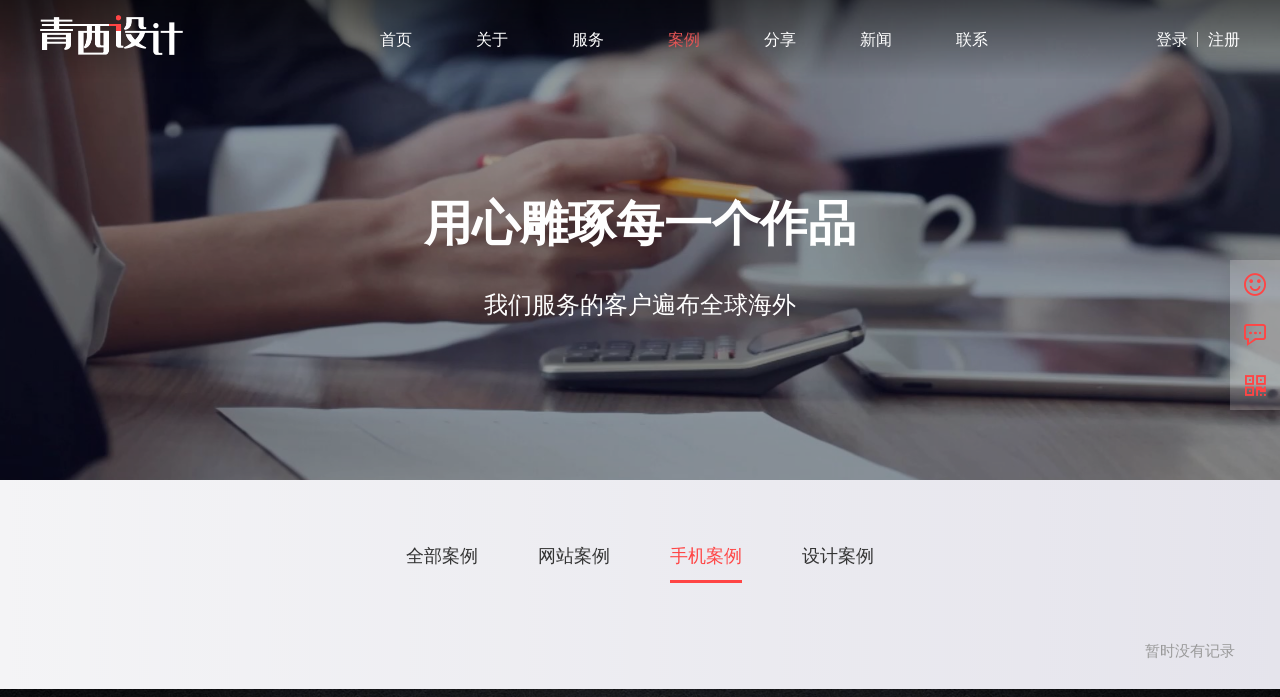

--- FILE ---
content_type: text/html; charset=UTF-8
request_url: https://www.qdwest.com/mobile.html
body_size: 7458
content:
<!DOCTYPE html><html xmlns:wb="http://open.weibo.com/wb" lang='zh-cn' class='m-product m-product-browse'>
  <head profile="http://www.w3.org/2005/10/profile"> 
    <meta charset="utf-8"> 
    <meta name="renderer" content="webkit"> 
    <meta http-equiv="X-UA-Compatible" content="IE=edge"> 
    <meta http-equiv="Cache-Control" content="no-transform"> 
    <meta name="Generator" content="chanzhi8.6.1 www.zsite.com'"> 
    <meta name="viewport" content="width=device-width, initial-scale=1.0"> 
    <link rel='preload' as='style' href='/source-css-4cd78a9b44e451709c158ea4ad3b2089-1770004888.html'/>
    <link rel="alternate" media="only screen and (max-width: 640px)" href="https://www.qdwest.com/mobile.mhtml"> 
    <link rel="canonical" href="https://www.qdwest.com//mobile.html" > 
    <title>手机案例 - 青西设计-全网营销专家</title> 
    <meta name="keywords" content="全网营销平台,高端网站建设,小程序开发,APP开发,软件开发,青岛建站,黄岛建站,西海岸建站,青岛软件开发,黄岛软件开发"> 
    <meta name="description" content=" "> 
    <link href="https://cdn.bootcdn.net/ajax/libs/animate.css/4.1.1/animate.min.css" rel="stylesheet">
    <meta name="baidu-site-verification" content="code-wsZp2jSJgI" /> 
    <link rel='stylesheet' href='/theme/default/default/chanzhi.all.css?v=8.6.1' type='text/css' media='screen'/> <script>
      var config={"webRoot":"\/","cookieLife":30,"cookiePath":"\/","requestType":"PATH_INFO","requestFix":"-","moduleVar":"m","methodVar":"f","viewVar":"t","defaultView":"html","themeRoot":"\/theme\/","currentModule":"product","currentMethod":"browse","clientLang":"zh-cn","requiredFields":"","save":"\u4fdd\u5b58","router":"\/index.php","runMode":"front","langCode":""}
      if(typeof(v) != "object") v = {};v.theme = {"template":"default","theme":"wide","device":"desktop"};
    </script>
    <script src='/js/chanzhi.all.js?v=8.6.1' type='text/javascript'></script> 
    <link rel='stylesheet' href='https://static.zentao.net/web/data/css/qdwest/default_wide_zh-cn.css?v=1621570203' type='text/css' media='screen' id='themeStyle'/> 
    <link rel='icon' href='/file.php?f=qdwest/202103/f_37427f307a3c6008028e153f9bcc4f99.ico&t=ico&o=&s=&v=1621584151' type='image/x-icon' />
    <link rel='shortcut icon' href='/file.php?f=qdwest/202103/f_37427f307a3c6008028e153f9bcc4f99.ico&t=ico&o=&s=&v=1621584151' type='image/x-icon' /> 
    <link href='/rss.xml' title='青西设计-全网营销专家' type='application/rss+xml' rel='alternate' /> <!--[if lt IE 9]>
      
      
      <script src='/js/chanzhi.all.ie8.js?v=8.6.1' type='text/javascript'></script>
      
      
      <![endif]--> <!--[if lt IE 10]>
      
      
      
      <script src='/js/chanzhi.all.ie9.js?v=8.6.1' type='text/javascript'></script>
      
      <![endif]--> 
    <link rel='stylesheet' href='/source-css-4cd78a9b44e451709c158ea4ad3b2089-1770004888.html' type='text/css' media='screen' />
  </head>
  <body> 
    <div class='page-container'> 
      <div class='blocks' data-region='all-top'>
        <div data-ve='block' data-id="13"> 
          <header id='header' class=' is-mc-nav'> 
            <div id='headTitle' class='with-navbar '> 
              <div class='row'> 
                <div id='siteTitle'> 
                  <div id='siteLogo' data-ve='logo'>
                    <a href='/index.html' >
                    <img src='https://static.zentao.net/web/data/upload/qdwest/202104/f_d6f746805607dc5e5b120ef9dfa9fa8e.png' class='logo' alt='禅道软件（青岛）有限公司' title='禅道软件（青岛）有限公司' /></a>
                  </div> 
                </div> 
                <div id='navbarWrapper'>
                  <nav id='navbar' class='navbar' data-type='desktop_top'> 
                    <div class='navbar-header'> 
                      <button type='button' class='navbar-toggle' data-toggle='collapse' data-target='#navbarCollapse'> 
                        <span class='icon-bar'></span> 
                        <span class='icon-bar'></span> 
                        <span class='icon-bar'></span> 
                      </button> 
                    </div> 
                    <div class='collapse navbar-collapse' id='navbarCollapse'> 
                      <ul class='nav navbar-nav'> 
                        <li class='nav-system-home'>
                        <a href='/index.html' target='_self'>首页</a></li> 
                        <li class='nav-page-19'>
                        <a href='/page/about.html' target='_self'>关于</a></li> 
                        <li class='nav-page-18'>
                        <a href='/page/service.html' target='_self'>服务</a></li> 
                        <li class='nav-product-5'>
                        <a href='/case.html' target='_self'>案例</a></li> 
                        <li class='nav-article-4'>
                        <a href='/share.html' target='_self'>分享</a></li> 
                        <li class='nav-article-16'>
                        <a href='/news.html' target='_self'>新闻</a></li> 
                        <li class='nav-page-14'>
                        <a href='/page/contact.html' target='_self'>联系</a></li> <!-- end nav1 --> 
                      </ul> 
                    </div>
                  </nav>
                </div> 
                <nav class='pull-right siteNav'>
                  <a href='/user-login.html' >登录</a>
                  <a href='/user-register.html' >注册</a>
                </nav> 
              </div> 
            </div>
          </header>
        </div>
      </div> 
      <div class='page-wrapper'> 
        <div class='page-content'> 
          <div class='blocks row' data-region='all-banner'>
            <div class='col' data-grid='12'>
              <div id="block255" class='block'>
                <div class="subnav"> 
                  <div class="item"> 
                    <a class="iconfont" href="/form/1.html"> 
                    <i class="icon icon-smile"></i> 
                    <span>获取方案</span> </a> 
                  </div> 
                  <div class="item"> 
                    <div class="iconfont"> 
                      <i class="icon icon-chat-dot"></i> 
                      <span>在线客服</span> 
                    </div> 
                    <div class="blick"> 
                      <div class="char line"> 
                        <div class="left"> 
                          <i class="icon icon-qq"></i> 
                        </div> 
                        <div class="right"> 
                          <h3>
                            QQ客服
                          </h3> 
                          <p>
                            工作日：8:00 - 21:00
                          </p> 
                          <a href="http://wpa.qq.com/msgrd?v=3&uin=2468103332&site=qq&menu=yes" target="_blank">联系客服</a> 
                        </div> 
                      </div> 
                      <div class="char"> 
                        <div class="left"> 
                          <i class="icon icon-phone"></i> 
                        </div> 
                        <div class="right"> 
                          <h3>
                            电话客服：400-6689-739
                          </h3> 
                          <p>
                            工作日：8:00 - 18:00
                          </p> 
                        </div> 
                      </div> 
                    </div> 
                  </div> 
                  <div class="item"> 
                    <div class="iconfont"> 
                      <i class="icon icon-qrcode"></i> 
                      <span>微信咨询</span> 
                    </div> 
                    <div class="blick code"> 
                      <img src="https://static.zentao.net/web/data/source/qdwest/default/wide/qingxi-erweima.png"> <p>扫一扫
                    </p> 
                  </div> 
                </div> 
                <div class="item"> <div class="iconfont top"> 
                <i class="icon icon-angle-up"></i> 
                <span>返回顶部</span> 
              </div> 
            </div>
          </div>
        </div>
      </div>
    </div>
    <ul class="breadcrumb">
      <li>当前位置：
      <a href='/' >首页</a></li>
      <li>
      <a href='/case.html' >全部案例</a></li>
      <li>
      <a href='/mobile.html' >手机案例</a></li>
    </ul> 
    <div class='row blocks' data-region='product_browse-topBanner'>
      <div class='col' data-grid='12'>
        <div id="block258" class='block'>
          <div id="banner"> 
            <div class="video"> 
              <video loop autoplay muted class="video" poster="https://static.zentao.net/web/data/source/qdwest/default/wide/qingxi-video-case.jpg" width height type="video" src="https://v.liuyi.ren/qdwest/qingxi-video-case.mp4">
              </video> 
            </div> 
            <img class="video-bg" src="https://static.zentao.net/web/data/source/qdwest/default/wide/qingxi-video-case.jpg" /> <div class="mask"> 
              <div class="text"> 
                <h2 class="wow animate__animated animate__fadeInUp">
                  用心雕琢每一个作品
                </h2> 
                <h3 class="wow animate__animated animate__fadeInUp animate__delay-2s">
                  我们服务的客户遍布全球海外
                </h3> 
              </div> 
            </div>
          </div>
        </div>
      </div>
      <div class='col' data-grid='12'>
        <div id="block252" class='block'>
        </div>
      </div>
    </div>
    <div class='row' id='columns' data-page='product_browse'> 
      <div class='col-md-12' id='mainContainer'> 
        <div class='list list-condensed' id='products' data-browse-type="card"> 
          <div class='row blocks' data-region='product_browse-top'>
            <div class='col' data-grid='12'>
              <div id="block7" class='panel panel-block block-product-productTree '> 
                <div class='panel-heading'> 
                  <strong>产品分类</strong> 
                </div> 
                <div class='panel-body'> 
                  <ul class='tree' data-type='product' data-ride='tree' data-initial-state='expand'>
                    <li>
                    <a href='/case.html' id='category5'>全部案例</a><ul>
                      <li>
                      <a href='/website.html' id='category6'>网站案例</a></li>
                      <li>
                      <a href='/mobile.html' id='category11'>手机案例</a></li>
                      <li>
                      <a href='/design.html' id='category7'>设计案例</a></li>
                    </ul></li>
                  </ul> 
                </div>
              </div>
            </div>
          </div> 
          <header id='productHeader'> 
            <strong>
            <i class='icon-th'></i> 手机案例</strong> <div class='header'>
              <a href='javascript:;' data-field='order' class='order setOrder'>时间</a>
            </div> 
            <div class='header'>
              <a href='javascript:;' data-field='views' class='views setOrder'>热度</a>
            </div> 
            <div class='pull-right btn-group' id="modeControl"> 
              <a href='javascript:;' data-mode='card' class='btn'>
              <i class='icon icon-th-large'></i></a> 
              <a href='javascript:;' data-mode='list' class='btn'>
              <i class='icon icon-list-ul'></i></a> 
            </div> 
          </header> 
          <section id="cardMode" class='cards cards-products cards-borderless'> 
          </section> 
          <section id="listMode" class='list-products hide'> 
            <table class='table table-list'> 
              <tbody> 
              </tbody> 
            </table>
          </section> 
          <footer class='clearfix'> 
            <div style='float:right; clear:none;' class='pager'>
              暂时没有记录
            </div> 
          </footer> 
        </div> 
        <div class='row blocks' data-region='product_browse-bottom'>
        </div> 
      </div> 
    </div>
    <div class='row blocks' data-region='product_browse-bottomBanner'>
    </div> 
    <div class='blocks all-bottom row' data-region='all-bottom'> 
      <div class='col' data-grid='12'>
        <div id="block242" class='block'>
          <div id="foot"> 
            <div class="headline"> 
              <div class="container"> 
                <div class="title"> 
                  <h2>
                    写一写，好让我们更懂你！
                  </h2> 
                  <a class="more wow animate__animated animate__swing animate__delay-2s" href="/form/1.html">免费获取方案</a> 
                </div> 
              </div> 
            </div> 
            <div class="foot"> 
              <div class="container"> 
                <ul> 
                  <li> <h4>关于
                </h4> 
                <p>
                <a href="/page/about.html">公司简介</a>
              </p> 
              <p>
                <a href="/page/about.html">人文环境</a>
              </p> 
              <p>
                <a href="/page/about.html">企业产品</a>
              </p> </li> 
              <li> <h4>服务
            </h4> 
            <p>
            <a href="/page/service.html">网站建设</a>
          </p> 
          <p>
            <a href="/page/service.html">微信开发</a>
          </p> 
          <p>
            <a href="/page/service.html">视觉设计</a>
          </p> 
          <p>
            <a href="/page/service.html">运营推广</a>
          </p> </li> 
          <li> <h4>案例
        </h4> 
        <p>
        <a href="/website.html">网站案例</a>
      </p> 
      <p>
        <a href="/mobile.html">手机案例</a>
      </p> 
      <p>
        <a href="/design.html">设计案例</a>
      </p> </li> 
      <li> <h4>分享
    </h4> 
    <p>
    <a href="/share.html">设计分享</a>
  </p> 
  <p>
    <a href="/share.html">营销知识</a>
  </p> </li> 
  <li> <h4>联系
</h4> 
<p>电话：
<a href="tel:15610450169" target="_blank">400-6689-739</a>
</p> 
<p>
邮箱：
<a href="mailto:songxiao@easycorp.ltd" target="_blank">songxiao@easycorp.ltd</a>
</p> 
<p>
地址：
<span>青岛市黄岛区长江西路118号青铁广场18楼</span>
</p> 
<div class="share"> 
<a class="erweimabox">
<i class="icon icon-wechat"></i><div class="erweima">
  <img src="https://static.zentao.net/web/data/source/qdwest/default/wide/qingxi-erweima.png">
</div></a> 
<a href="http://wpa.qq.com/msgrd?v=3&uin=2679672214&site=qq&menu=yes" target="_blank">
<i class="icon icon-qq"></i></a> 
<a href="mailto:songxiao@easycorp.ltd" target="_blank">
<i class="icon icon-envelope-alt"></i></a> 
</div> </li> 
</ul> 
</div> 
</div> 
<div class="link"> 
<div class="container"> 
<span>友情链接：</span> 
<a href="https://www.zdoo.com/" target="_blank">ZSITE全网营销平台</a> 
<a href="https://www.zdoo.com/" target="_blank">ZDOO全协同管理平台</a> 
<a href="https://www.zentao.net" target="_blank">禅道项目管理软件</a> 
<a href="https://www.xuanim.com" target="_blank">喧喧企业协同聊天软件</a> 
<a href="https://www.ydisk.cn/?from=upqdwest" target="_blank">悦库企业网盘</a> 
<a href="https://www.docker.org.cn/" target="_blank">Docker中文社区</a> 
<a href="https://www.minjiekaifa.com/?from=upqdwest" target="_blank">敏捷开发</a> 
</div> 
</div> 
<div class="copyright"> 
<div class="container"> 
<a class="map" href="/sitemap/" target="_blank">站点地图</a> <p> 
<span>©2010-2024</span> 
<span>禅道软件（青岛）有限公司</span> 
<span>
<a href="https://beian.miit.gov.cn/" target="_blank">鲁ICP备18054969号-20</a></span> 
<span>
<img src="https://cdn.easycorp.cn/web/data/source/zentao/default/wide/police.png">
<a href="http://www.beian.gov.cn/portal/registerSystemInfo?recordcode=37021002000944" target="_blank">鲁公网安备 37021002000944号</a></span> 
<span>
<a href="/page/qdwest-privacypolicy.html">隐私政策</a></span> 
</p> 
<a class="zsite" href="https://www.zsite.com/" target="_blank">ZSITE全网营销</a> 
</div> 
</div>
</div>
</div>
</div> 
</div> 
</div>
</div> 
<footer id='footer' class='clearfix'> 
<div class='wrapper'> 
<div id='footNav'> 
<a href='/sitemap/' class='text-linki'>
<i class='icon-sitemap'></i> 站点地图</a> 
</div> 
<span id='copyright'> &copy; 2026 禅道软件（青岛）有限公司 &nbsp;&nbsp; </span> 
<span id='icpInfo'> 
<a href='http://beian.miit.gov.cn' target='_blank'>鲁ICP备18054969号-20</a> 
<a href='http://www.beian.gov.cn/portal/registerSystemInfo?recordcode=37021002000944' target='_blank'>
<img src='/theme/default/default/images/main/police.png'  />鲁公网安备 37021002000944号</a> </span> <div id='powerby'> 
<a href='http://www.zsite.com/?v=8.6.1' target='_blank' title='ZSITE企业建站系统，开源免费的php CMS系统'>
<span class='icon-chanzhi'></span> 
<span class='name'>ZSITE</span>8.6.1</a> 
</div> 
</div> 
</footer> 
<a href='#' id='go2top' class='icon-arrow-up' data-toggle='tooltip' title='返<br/>回<br/>
顶<br/>
部'></a>
</div>
<div class='hide'>
<div id="block241" class='block'>
<script type="text/javascript">
!(function(){var a,b,c,d,e,f=function(a,b){return function(){return a.apply(b,arguments)}},g=[].indexOf||function(a){for(var b=0,c=this.length;c>b;b++)if(b in this&&this[b]===a)return b;return-1};b=function(){function a(){}return a.prototype.extend=function(a,b){var c,d;for(c in b)d=b[c],null==a[c]&&(a[c]=d);return a},a.prototype.isMobile=function(a){return/Android|webOS|iPhone|iPad|iPod|BlackBerry|IEMobile|Opera Mini/i.test(a)},a.prototype.addEvent=function(a,b,c){return null!=a.addEventListener?a.addEventListener(b,c,!1):null!=a.attachEvent?a.attachEvent("on"+b,c):a[b]=c},a.prototype.removeEvent=function(a,b,c){return null!=a.removeEventListener?a.removeEventListener(b,c,!1):null!=a.detachEvent?a.detachEvent("on"+b,c):delete a[b]},a.prototype.innerHeight=function(){return"innerHeight"in window?window.innerHeight:document.documentElement.clientHeight},a}(),c=this.WeakMap||this.MozWeakMap||(c=function(){function a(){this.keys=[],this.values=[]}return a.prototype.get=function(a){var b,c,d,e,f;for(f=this.keys,b=d=0,e=f.length;e>d;b=++d)if(c=f[b],c===a)return this.values[b]},a.prototype.set=function(a,b){var c,d,e,f,g;for(g=this.keys,c=e=0,f=g.length;f>e;c=++e)if(d=g[c],d===a)return void(this.values[c]=b);return this.keys.push(a),this.values.push(b)},a}()),a=this.MutationObserver||this.WebkitMutationObserver||this.MozMutationObserver||(a=function(){function a(){"undefined"!=typeof console&&null!==console&&console.warn("MutationObserver is not supported by your browser."),"undefined"!=typeof console&&null!==console&&console.warn("WOW.js cannot detect dom mutations, please call .sync() after loading new content.")}return a.notSupported=!0,a.prototype.observe=function(){},a}()),d=this.getComputedStyle||function(a){return this.getPropertyValue=function(b){var c;return"float"===b&&(b="styleFloat"),e.test(b)&&b.replace(e,function(a,b){return b.toUpperCase()}),(null!=(c=a.currentStyle)?c[b]:void 0)||null},this},e=/(\-([a-z]){1})/g,this.WOW=function(){function e(a){null==a&&(a={}),this.scrollCallback=f(this.scrollCallback,this),this.scrollHandler=f(this.scrollHandler,this),this.start=f(this.start,this),this.scrolled=!0,this.config=this.util().extend(a,this.defaults),this.animationNameCache=new c}return e.prototype.defaults={boxClass:"wow",animateClass:"animated",offset:0,mobile:!0,live:!0},e.prototype.init=function(){var a;return this.element=window.document.documentElement,"interactive"===(a=document.readyState)||"complete"===a?this.start():this.util().addEvent(document,"DOMContentLoaded",this.start),this.finished=[]},e.prototype.start=function(){var b,c,d,e;if(this.stopped=!1,this.boxes=function(){var a,c,d,e;for(d=this.element.querySelectorAll("."+this.config.boxClass),e=[],a=0,c=d.length;c>a;a++)b=d[a],e.push(b);return e}.call(this),this.all=function(){var a,c,d,e;for(d=this.boxes,e=[],a=0,c=d.length;c>a;a++)b=d[a],e.push(b);return e}.call(this),this.boxes.length)if(this.disabled())this.resetStyle();else{for(e=this.boxes,c=0,d=e.length;d>c;c++)b=e[c],this.applyStyle(b,!0);this.util().addEvent(window,"scroll",this.scrollHandler),this.util().addEvent(window,"resize",this.scrollHandler),this.interval=setInterval(this.scrollCallback,50)}return this.config.live?new a(function(a){return function(b){var c,d,e,f,g;for(g=[],e=0,f=b.length;f>e;e++)d=b[e],g.push(function(){var a,b,e,f;for(e=d.addedNodes||[],f=[],a=0,b=e.length;b>a;a++)c=e[a],f.push(this.doSync(c));return f}.call(a));return g}}(this)).observe(document.body,{childList:!0,subtree:!0}):void 0},e.prototype.stop=function(){return this.stopped=!0,this.util().removeEvent(window,"scroll",this.scrollHandler),this.util().removeEvent(window,"resize",this.scrollHandler),null!=this.interval?clearInterval(this.interval):void 0},e.prototype.sync=function(){return a.notSupported?this.doSync(this.element):void 0},e.prototype.doSync=function(a){var b,c,d,e,f;if(!this.stopped){if(null==a&&(a=this.element),1!==a.nodeType)return;for(a=a.parentNode||a,e=a.querySelectorAll("."+this.config.boxClass),f=[],c=0,d=e.length;d>c;c++)b=e[c],g.call(this.all,b)<0?(this.applyStyle(b,!0),this.boxes.push(b),this.all.push(b),f.push(this.scrolled=!0)):f.push(void 0);return f}},e.prototype.show=function(a){return this.applyStyle(a),a.className=""+a.className+" "+this.config.animateClass},e.prototype.applyStyle=function(a,b){var c,d,e;return d=a.getAttribute("data-wow-duration"),c=a.getAttribute("data-wow-delay"),e=a.getAttribute("data-wow-iteration"),this.animate(function(f){return function(){return f.customStyle(a,b,d,c,e)}}(this))},e.prototype.animate=function(){return"requestAnimationFrame"in window?function(a){return window.requestAnimationFrame(a)}:function(a){return a()}}(),e.prototype.resetStyle=function(){var a,b,c,d,e;for(d=this.boxes,e=[],b=0,c=d.length;c>
b;b++)a=d[b],e.push(a.setAttribute("style","visibility: visible;"));return e},e.prototype.customStyle=function(a,b,c,d,e){return b&&this.cacheAnimationName(a),a.style.visibility=b?"hidden":"visible",c&&this.vendorSet(a.style,{animationDuration:c}),d&&this.vendorSet(a.style,{animationDelay:d}),e&&this.vendorSet(a.style,{animationIterationCount:e}),this.vendorSet(a.style,{animationName:b?"none":this.cachedAnimationName(a)}),a},e.prototype.vendors=["moz","webkit"],e.prototype.vendorSet=function(a,b){var c,d,e,f;f=[];for(c in b)d=b[c],a[""+c]=d,f.push(function(){var b,f,g,h;for(g=this.vendors,h=[],b=0,f=g.length;f>b;b++)e=g[b],h.push(a[""+e+c.charAt(0).toUpperCase()+c.substr(1)]=d);return h}.call(this));return f},e.prototype.vendorCSS=function(a,b){var c,e,f,g,h,i;for(e=d(a),c=e.getPropertyCSSValue(b),i=this.vendors,g=0,h=i.length;h>g;g++)f=i[g],c=c||e.getPropertyCSSValue("-"+f+"-"+b);return c},e.prototype.animationName=function(a){var b;try{b=this.vendorCSS(a,"animation-name").cssText}catch(c){b=d(a).getPropertyValue("animation-name")}return"none"===b?"":b},e.prototype.cacheAnimationName=function(a){return this.animationNameCache.set(a,this.animationName(a))},e.prototype.cachedAnimationName=function(a){return this.animationNameCache.get(a)},e.prototype.scrollHandler=function(){return this.scrolled=!0},e.prototype.scrollCallback=function(){var a;return!this.scrolled||(this.scrolled=!1,this.boxes=function(){var b,c,d,e;for(d=this.boxes,e=[],b=0,c=d.length;c>b;b++)a=d[b],a&&(this.isVisible(a)?this.show(a):e.push(a));return e}.call(this),this.boxes.length||this.config.live)?void 0:this.stop()},e.prototype.offsetTop=function(a){for(var b;void 0===a.offsetTop;)a=a.parentNode;for(b=a.offsetTop;a=a.offsetParent;)b+=a.offsetTop;return b},e.prototype.isVisible=function(a){var b,c,d,e,f;return c=a.getAttribute("data-wow-offset")||this.config.offset,f=window.pageYOffset,e=f+Math.min(this.element.clientHeight,this.util().innerHeight())-c,d=this.offsetTop(a),b=d+a.clientHeight,e>=d&&b>=f},e.prototype.util=function(){return null!=this._util?this._util:this._util=new b},e.prototype.disabled=function(){return!this.config.mobile&&this.util().isMobile(navigator.userAgent)},e}()}).call(this);
new WOW().init();
</script>
</div>
<div id="block256" class='hidden'> 
<script type="text/javascript">
var _hmt = _hmt || [];
(function() {
var hm = document.createElement("script");
hm.src = "https://hm.baidu.com/hm.js?a1fe7717474ca5b3215266c52cff595f";
var s = document.getElementsByTagName("script")[0]; 
s.parentNode.insertBefore(hm, s);
})();
</script>
</div>
</div>
<script src='/source-js-4cd78a9b44e451709c158ea4ad3b2089-1770004888.html' type='text/javascript'></script>
</body>
</html>

--- FILE ---
content_type: text/css;charset=UTF-8
request_url: https://www.qdwest.com/source-css-4cd78a9b44e451709c158ea4ad3b2089-1770004888.html
body_size: 5849
content:
/* Css for https://www.qdwest.com/mobile.html, Version=1770004888 */
 .media-placeholder {display: block; width: 100%; height: 100%; color: #fff; font-weight: bold; text-shadow: 2px 2px 0 #ccc, 1px 1px 0 #eee; padding: 25px; font-size: 24px; word-spacing:normal; word-break:break-all; text-align: center;}
.media-placeholder-list {padding: 5px; font-size: 15px;}

.cards-products .media-wrapper { height: 200px; line-height: 200px; max-height: 200px; }
.cards-products .media-wrapper:hover {text-decoration: none}
.cards-products .media-placeholder { height: 200px; line-height: 150px}
.cards-products .card-heading {padding-bottom: 5px;}
.cards-products .card-content { padding-bottom: 0; }
.cards-products>div { padding-top: 15px; border-bottom: 1px dotted #e5e5e5; }
.cards-products .card { margin-bottom: 15px; }
.list-condensed .cards { padding-top: 0; margin: 0; }
.cards-products .card-info {position: relative;}
.cards-products .card-info > .views-count {position: absolute; right: 0; top: 10px; opacity: .8}
.card > .media-wrapper{background: none;}
.card:hover > .media-wrapper{background: none;}
.price{font-size: 20px;}
.card-heading a{color: #333;}

.btn-group .btn {min-width: 30px; text-shadow: none; padding: 3px; border-color: transparent; border-radius: 2px!important; background: none;}
.table-list td{vertical-align:middle;}
#cardMode .text-ellipsis{padding-right:44px;position:relative;}
#cardMode .text-ellipsis .views-count{position:absolute;top:0;right:0;}
.headerSortUp {display:inline-block; margin-left: 5px; margin-right: 5px;}
.headerSortDown {display:inline-block; margin-left: 5px; margin-right: 5px;}
#products .header {display:inline-block; margin-left: 5px; margin-right: 5px;}
#products .header:after {font-family: ZenIcon;font-weight: normal;content: " \e6bd";font-size: 14px;}
.headerSortUp:after {font-family: ZenIcon;font-weight: normal;content: " \e6b9";font-size: 14px;color: #2973EA;}
.headerSortDown:after {font-family: ZenIcon;font-weight: normal;content: " \e6b8";font-size: 14px;color: #2973EA;}
.product-form .panel-heading {background-color:#F9F9F9;} 
.panel {box-shadow:none; border-color:#EDEDED;}
.panel-heading {border-bottom:none; color:#333!important;}

.attr {display:inline-block; width:100%;}
.attr-key {
  float: left;
  width: 80px;
  font-weight: 700;
  line-height: 25px;
  text-align:center;
}
.attr-value { margin-left: 70px;}
.attr-value a {margin:0 10px; line-height:25px;}
.attr-value a.active {font-weight:bold}
.attr-value img{ max-height: 30px; width: 90px; margin: 5px; }
body{background:#000;}body,.article-content,.btn{line-height:2;font-family:'Helvetica Neue', Helvetica, Tahoma, Arial, 'PingFang SC', 'Source Han Sans CN', 'Microsoft YaHei', sans-serif;}h1,h2,h3,h4,h5,h6,strong{line-height:1;font-family:'Helvetica Neue', Helvetica, Tahoma, Arial, 'PingFang SC', 'Source Han Sans CN', 'Microsoft YaHei', sans-serif;}h1{font-size:30px;}h2{font-size:24px;}h3{font-size:18px;}h4{font-size:16px;}h5{font-size:14px;}h6{font-size:12px;}a{color:#333;}a:hover,a:focus,button:focus,input:focus{outline:none !important;text-decoration:none !important;}input,button,textarea,select{box-shadow:none !important;text-shadow:none !important;border-color:#e5e5e5 !important;-moz-appearance:button;-webkit-appearance:button;appearance:button;}label{font-weight:normal;}:root{--animate-delay:0.25s;}#header{width:100%;border:none;background:#fff;box-shadow:0 1px 10px rgba(0,0,0,0.1);position:fixed;left:0;top:0;z-index:11;transition:all .5s;}#siteLogo{padding:5px 0;}#siteLogo img{min-width:50px;height:40px;margin:0;}#navbarWrapper #navbar{float:none;background:none;}#navbar .navbar-nav{text-align:center;}#navbar .nav > li{display:inline-block;float:none;}#navbar .nav > li > a{padding:0 30px;margin:0;line-height:80px;font-size:18px;color:#000;}#navbar .nav > li > a:hover,#navbar .nav > li > a:focus,#navbar .nav > li.open > a,#navbar .nav > li.open > a:hover,#navbar .nav > li.open > a:focus,#navbar .nav >li.active>a,#navbar .nav >li.active>a:hover,#navbar .nav >li.active>a:focus{background:none;color:#ff4545;}#navbar .nav > li.active > a,#navbar .nav > li.active > a:hover{font-weight:normal;}#navbar .nav > li > a .caret{border:none;display:inline;font-weight:normal;vertical-align:top;display:inline-block;}#navbar .nav > li > a .caret:before{display:inline-block;font-family:ZenIcon;content:'\e6e3';}#navbar .nav > li > ul{left:50%;margin:0 0 0 -75px;}#navbar .nav > li > ul:before{display:block;content:'';width:0;height:0;border:8px solid;border-color:transparent transparent #fff;position:absolute;left:50%;margin-left:-8px;top:-16px;}#navbar .dropdown-menu{min-width:150px;margin:0;border:none;border-radius:0 0 4px 4px !important;box-shadow:0px 5px 10px rgba(0,0,0,0.1);font-size:16px;}#navbar .nav > li > a:hover,#navbar .nav > li > a:focus,#navbar .dropdown-menu > li > a:focus,#navbar .dropdown-menu > li > a:hover,#navbar .dropdown-menu > .active > a,#navbar .dropdown-menu > .active > a:hover,#navbar .dropdown-menu > .active > a:focus,#navbar .dropdown-submenu:hover > a,#navbar .dropdown-submenu:focus > a{background:none;color:#e55555;}#navbar .dropdown-menu > li > a:hover:after,#navbar .dropdown-menu > li > a:focus:after,#navbar .dropdown-submenu:hover > a:after,#navbar .dropdown-submenu:focus > a:after{border-left-color:#e55555;}#headTitle nav.siteNav{display:table-cell;vertical-align:middle;float:none !important;text-align:right;}#headTitle nav.siteNav a{color:#000;font-size:18px;margin:0 0 0 5px;}#headTitle nav.siteNav a:before{display:inline-block;content:'';width:1px;height:15px;background:#ccc;vertical-align:middle;margin:-3px 10px 0 0;}#headTitle nav.siteNav a:hover{color:#e50000;}#headTitle nav.siteNav a:first-child:before{display:none;}#go2top{display:none !important;border:none;text-shadow:none;border-radius:4px;background:#fff;font-size:18px;box-shadow:0 10px 20px rgba(0,0,0,0.2);left:auto !important;right:20px;z-index:999;}#footer{display:none;background:#000;}#footer #footNav,#footer #powerby{display:none;}#footer .wrapper{padding:20px 0;}#footer .wrapper a,#footer .wrapper span{color:rgba(255,255,255,0.5);}#footer .wrapper a:hover,#footer .wrapper a:hover span{color:#fff;opacity:1 !important;}#banner{position:relative;overflow:hidden;height:640px;}#banner .video{position:absolute;top:50%;left:50%;z-index:1;min-width:100%;min-height:100%;-webkit-transform:translate(-50%,-50%);transform:translate(-50%,-50%);}#banner .mask{background:rgba(0,0,0,0.4);position:absolute;top:0;bottom:0;left:0;right:0;z-index:2;}#banner .text{width:100%;max-width:1500px;padding:0 10px;text-align:center;color:#fff;margin:270px auto 0;}#banner .text h2{margin:0;font-size:60px;}#banner .text h3{font-size:30px;margin:50px 0 0;font-weight:normal;}#banner .left{text-align:left;}#banner .video-bg{display:block;max-width:100%;max-height:initial;min-width:100%;min-height:100%;position:absolute;top:50%;left:50%;z-index:0;transform:translate(-50%,-50%);}#effect .wrap{width:1200px;margin:auto;text-align:center;}#effect .main{width:100%;height:200px;overflow:hidden;position:relative;}#effect .main .img{width:100%;height:100%;background-size:cover;position:absolute;top:0;bottom:0;left:0;right:0;z-index:10;}#effect .main .img-design{background:url(/file.php?f=source/qdwest/default/wide/qingxi-letter-design.png&t=png&o=source&s=&v=1618221347) no-repeat;background-size:cover;}#effect .main .img-service{background:url(/file.php?f=source/qdwest/default/wide/qingxi-letter-service.png&t=png&o=source&s=&v=1618221347) no-repeat;background-size:cover;}#effect .main .bg{width:100%;height:686px;background:url(/file.php?f=source/qdwest/default/wide/qingxi-letter-bg.jpg&t=jpg&o=source&s=&v=1618221347) no-repeat;background-size:cover;position:absolute;top:0;left:0;right:0;z-index:8;animation:intro-bg 10s linear infinite alternate;}#effect .text{padding:60px 20px 40px;}#effect .text h3{font-weight:normal;font-size:40px;margin:0;}#effect .text p{font-size:18px;margin:30px 0;color:#808080;line-height:1;}.page-content,#header .wrapper,#header .row,#navbar,.focus-middle,.focus-bottom,#footer > .wrapper,.container,.title{max-width:1200px;}.page-wrapper{padding-top:100px;}.row>.col>.panel,.row>.col .carousel,.row>[class*='col-']>.panel,.row>[class*='col-'] .carousel,.page-content>.panel,#boards>.panel,.page-side>.panel,.row>[class*='col-']>.nav,.row>[class*='col-']>.list-group,.m-blog .card,.row>.col>.list-group{margin-bottom:20px;}.row{margin-right:-10px;margin-left:-10px;}.row>[class*='col-'],.row>.col{padding-left:10px;padding-right:10px;}.carousel{margin-bottom:0 !important;}.breadcrumb{padding:0;margin:5px 0 20px;}.panel,.list,.article{border:none;box-shadow:none;}.panel .panel-heading,.list .panel-heading,.article .panel-heading{border:none;}.btn-primary{color:#fff !important;border:none;text-shadow:none;font-size:16px;border-radius:0;min-width:100px;}.btn-primary:hover,.btn-primary:focus,.btn-primary:active{color:#fff;}.anchor{position:relative;}.anchor #anchor{position:absolute;top:-80px;}.more{display:inline-block;border-radius:100px;padding:10px 60px 10px 40px;background:#ff4545;color:#fff !important;font-size:18px;position:relative;}.more:after{display:inline-block;font-family:ZenIcon;content:'\e739';position:absolute;margin-left:8px;top:10px;transition:all .5s;}.more:hover{background:#ff1c1c;box-shadow:0 5px 10px rgba(0,0,0,0.1);}.more:hover:after{margin-left:18px;}.title{padding:60px 10px 40px;margin:auto;}.title h1{text-transform:Uppercase;color:#ff4545;font-size:60px;margin:0 0 30px;}.title h3{margin:30px 0 40px;font-weight:normal;font-size:18px;}.title h2{font-weight:normal;font-size:36px;margin:0;}.title h2 font{display:inline-block;}.title h2 strong{display:inline-block;text-transform:Uppercase;font-size:36px;color:#e5e4ec;margin:0 0 0 15px;}.title p{font-size:18px;color:#757575;margin:20px 0 0;}.title p a{float:right;color:#757575;}.title p a font{display:inline-block;}.title p a:after{font-family:ZenIcon;display:inline-block;content:'\e739';margin:0 0 0 3px;}.title p a:hover{color:#ff4545;}.pager{font-size:15px;line-height:1;}.pager i:before{font-size:16px;vertical-align:0;}.pager .icon-angle-left{top:0;}.pager a,.pager i{margin:0;padding:0;position:static;display:inline-block;width:16px;height:16px;line-height:1;vertical-align:top;}.pager i{margin:-1px 0 0;}.m-search .page-wrapper{background:linear-gradient(to left,#e5e4ec,#f4f4f6);}.m-search .list-condensed>footer,.m-search .list > header{padding:15px 20px;}.m-search .items .item{padding:20px;}.m-search .items .item .item-heading{padding:0 0 10px;}.m-search .items .item .item-content{overflow:hidden;width:100%;}.m-search .items .item .item-content .text{width:85%;float:left;padding:0 50px 0 0;}.m-search .items .item .item-content .media{width:15%;float:right;max-width:20%;margin:0;background:none;}.m-search .items .item .item-content .media .thumbnail{display:block;width:100%;padding:0;border:none;float:right;}.m-search .items .item:hover{background:none;}.m-sitemap .page-wrapper,.m-errors .page-wrapper{background:linear-gradient(to left,#e5e4ec,#f4f4f6);}.m-sitemap .panel > .panel-heading,.m-errors .panel > .panel-heading{margin:20px 0;}.m-sitemap .panel > .panel-heading strong,.m-errors .panel > .panel-heading strong{font-size:18px;}.m-sitemap .panel > .panel-heading strong i,.m-errors .panel > .panel-heading strong i{font-size:18px;}.m-sitemap .panel > .panel-heading strong .icon-sitemap:before,.m-errors .panel > .panel-heading strong .icon-sitemap:before{content:'\e63d';}.m-sitemap .panel > .panel-heading .panel-actions,.m-errors .panel > .panel-heading .panel-actions{margin-right:0;}.m-sitemap .panel > .panel-heading .panel-actions .btn,.m-errors .panel > .panel-heading .panel-actions .btn{border-radius:100px;}.m-sitemap .form-control,.m-errors .form-control{height:38px;}.m-sitemap .tree li:before,.m-errors .tree li:before{top:10px;}.m-sitemap .tree li>.list-toggle,.m-errors .tree li>.list-toggle{display:none;}.m-user-login #login #login-pure,.m-user-login #reg #login-region,.m-user-register #login #login-pure,.m-user-register #reg #login-region{border:none;box-shadow:0 0 20px rgba(0,0,0,0.1);}.m-user-login #login-region,.m-user-register #login-region{margin:5% auto;}.m-user-login #panel-pure,.m-user-register #panel-pure{padding-top:40px;}.m-user-login #login,.m-user-login #reg,.m-user-register #login,.m-user-register #reg{border:none;box-shadow:none;background:none;}.m-user-login #login .row,.m-user-login #reg .row,.m-user-register #login .row,.m-user-register #reg .row{background:none;}.m-user-login #login .panel-heading,.m-user-login #reg .panel-heading,.m-user-register #login .panel-heading,.m-user-register #reg .panel-heading{border:none;}.m-user-login #reg .form-control,.m-user-register #reg .form-control{height:40px;}.m-user-profile .col-md-10 .panel{border:solid 1px #ddd;}.m-user .col-md-2 .nav .nav-heading,.m-order .col-md-2 .nav .nav-heading,.m-address .col-md-2 .nav .nav-heading,.m-request .col-md-2 .nav .nav-heading,.m-license .col-md-2 .nav .nav-heading{color:#333;}.m-user .col-md-2 .nav li,.m-order .col-md-2 .nav li,.m-address .col-md-2 .nav li,.m-request .col-md-2 .nav li,.m-license .col-md-2 .nav li{margin-top:0;}.m-user .col-md-2 .nav li a,.m-order .col-md-2 .nav li a,.m-address .col-md-2 .nav li a,.m-request .col-md-2 .nav li a,.m-license .col-md-2 .nav li a{border-bottom:solid 1px #fff;}.m-user .col-md-2 .nav li a i,.m-order .col-md-2 .nav li a i,.m-address .col-md-2 .nav li a i,.m-request .col-md-2 .nav li a i,.m-license .col-md-2 .nav li a i{display:inline-block;width:16px;color:#aaa;text-align:center;}.m-user .col-md-2 .nav li a:hover,.m-user .col-md-2 .nav li a:focus,.m-order .col-md-2 .nav li a:hover,.m-order .col-md-2 .nav li a:focus,.m-address .col-md-2 .nav li a:hover,.m-address .col-md-2 .nav li a:focus,.m-request .col-md-2 .nav li a:hover,.m-request .col-md-2 .nav li a:focus,.m-license .col-md-2 .nav li a:hover,.m-license .col-md-2 .nav li a:focus{color:#fff;border-color:#ddd;border-bottom:solid 1px #fff;}.m-user .col-md-2 .nav li a:hover i,.m-user .col-md-2 .nav li a:focus i,.m-order .col-md-2 .nav li a:hover i,.m-order .col-md-2 .nav li a:focus i,.m-address .col-md-2 .nav li a:hover i,.m-address .col-md-2 .nav li a:focus i,.m-request .col-md-2 .nav li a:hover i,.m-request .col-md-2 .nav li a:focus i,.m-license .col-md-2 .nav li a:hover i,.m-license .col-md-2 .nav li a:focus i{color:#fff;}.m-user .col-md-2 .nav li.active a,.m-order .col-md-2 .nav li.active a,.m-address .col-md-2 .nav li.active a,.m-request .col-md-2 .nav li.active a,.m-license .col-md-2 .nav li.active a{background:#ff4545;color:#fff;border-color:#ddd;border-bottom:solid 1px #fff;}.m-user .col-md-2 .nav li.active a i,.m-order .col-md-2 .nav li.active a i,.m-address .col-md-2 .nav li.active a i,.m-request .col-md-2 .nav li.active a i,.m-license .col-md-2 .nav li.active a i{color:#fff;}@media (min-width: 1024px){.page-content,#header .wrapper,#header .row,#navbar,.focus-middle,.focus-bottom,#footer > .wrapper,.container,.title{max-width:1024px;}}@media (min-width: 1200px){.page-content,#header .wrapper,#header .row,#navbar,.focus-middle,.focus-bottom,#footer > .wrapper,.container,.title{max-width:1200px;}}@media (min-width: 1600px){.page-content,#header .wrapper,#header .row,#navbar,.focus-middle,.focus-bottom,#footer > .wrapper,.container,.title{max-width:1500px;}}@media (max-width: 1600px){#navbar .nav > li > a{font-size:16px;}#headTitle nav.siteNav a{font-size:16px;}#banner{height:480px;}#banner .text{max-width:1200px;margin:200px auto 0;}#banner .text h2{font-size:48px;}#banner .text h3{font-size:24px;margin:45px 0 0;}.more{font-size:16px;}.title h1{font-size:48px;}.title h2{font-size:32px;}.title h2 strong{font-size:32px;}.title p{font-size:16px;}}@keyframes intro-bg{0%{transform:translateY(-200px);}100%{transform:translateY(0);}}@media (max-width: 767px){.is-mc-nav #headTitle #siteLogo img{height:30px;margin-top:5px;}#headTitle.with-navbar #navbar .navbar-collapse{position:absolute;background:#fff;}#headTitle.with-navbar #navbar .navbar-collapse .navbar-nav{overflow:hidden;width:100%;}#headTitle.with-navbar #navbar .navbar-collapse .navbar-nav li{width:50%;float:left;}#headTitle nav.siteNav{position:absolute;right:80px;top:10px;}#navbar .nav > li > a{line-height:60px;}.navbar-toggle{border:none;}.navbar-toggle .icon-bar{background:#000;}.navbar-toggle:hover,.navbar-toggle:focus{background:none;}.navbar-toggle:hover .icon-bar,.navbar-toggle:focus .icon-bar{background:#000;}#login-region{width:100%;margin:0 auto;}#login-pure{border:none;box-shadow:none;}#login-region{border:none;box-shadow:none;}#reg .panel{width:auto;margin:0 auto;}#reg.panel{margin:0 auto;}#banner{height:200px;}#banner .video{display:none;}#banner .mask .text{margin:23% 0 0;}#banner .mask .text h2{font-size:24px;}#banner .mask .text h3{margin:20px 0 0;font-size:14px;}.m-user-login #login #login-pure,.m-user-login #reg #login-region,.m-user-register #login #login-pure,.m-user-register #reg #login-region{box-shadow:none;}.page-wrapper{padding-top:50px;}.breadcrumb{margin:10px 0;}.title{padding:30px 10px 20px;}.title h1{font-size:30px;}.title h2{font-size:24px;}.title h2 strong{font-size:24px;}.title h3{line-height:1.5;}.title p{font-size:14px;margin:10px 0 0;}.more{font-size:14px;padding:6px 20px;}.more:after{display:none;}}#searchBox,.breadcrumb,.list > header{display:none;}#mainContainer{padding:0;}.cards-products>div{padding-top:0;border:none;}.page-wrapper{background:linear-gradient(to left,#e5e4ec,#f4f4f6);}.list{background:none;}#cardMode .card{border-radius:0;margin-bottom:20px;position:relative;}#cardMode .card .media-wrapper{height:auto;line-height:1;max-height:100%;}#cardMode .card .media-wrapper img{width:100%;}#cardMode .card .card-heading{padding:0;background:rgba(0,0,0,0.4);position:absolute;top:0;bottom:0;left:0;right:0;}#cardMode .card .card-heading .text-ellipsis{padding:0;text-align:center;width:100%;height:100%;}#cardMode .card .card-heading .text-ellipsis a{display:block;padding:10px;font-size:30px;color:#fff;padding-top:27%;overflow:hidden;text-overflow:ellipsis;white-space:nowrap;position:absolute;top:0;bottom:0;left:0;right:0;}#cardMode .card:hover{box-shadow:0 0 20px rgba(0,0,0,0.1);}@media (max-width: 1600px){#cardMode .card .card-heading .text-ellipsis a{font-size:24px;}}@media (max-width: 767px){.cards-products>div{width:100%;}}#block13{}#block13 .panel-heading{}#block255{}#block255 .panel-heading{}#block255 .icon-chat-dot:before{content:'\e750';}#block255 .icon-stack:before{content:'\e769';}#block255 .subnav{box-shadow:0 10px 20px rgba(0,0,0,0.1);background:rgba(255,255,255,0.2);position:fixed;right:0;top:50%;margin-top:-100px;z-index:888;}#block255 .subnav .item{display:block;position:relative;}#block255 .subnav .item .iconfont{display:block;width:50px;height:50px;padding:12px 0;color:#ff4545;text-align:center;cursor:pointer;position:relative;}#block255 .subnav .item .iconfont i{font-size:26px;}#block255 .subnav .item .iconfont span{display:none;width:50px;height:50px;padding:9px;line-height:1.2;background:#fff;position:absolute;left:0;right:0;top:0;bottom:0;}#block255 .subnav .item .blick{width:max-content;padding:20px;background:#ff4545;color:#fff;border-radius:6px 0 6px 6px;visibility:hidden;opacity:0;position:absolute;right:100%;top:20px;transition-duration:.4s;}#block255 .subnav .item .blick .char{overflow:hidden;}#block255 .subnav .item .blick .char .left{float:left;line-height:1;}#block255 .subnav .item .blick .char .left i{display:inline-block;font-size:16px;margin:0 5px 0 0;}#block255 .subnav .item .blick .char .right{float:left;}#block255 .subnav .item .blick .char .right h3{margin:0;font-weight:normal;}#block255 .subnav .item .blick .char .right p{margin:15px 0 0;line-height:1;}#block255 .subnav .item .blick .char .right a{display:inline-block;padding:4px 15px;border:solid 1px #fff;border-radius:4px;color:#fff;margin:15px 0 0;}#block255 .subnav .item .blick .char .right a i{font-size:16px;vertical-align:middle;}#block255 .subnav .item .blick .char .right a:hover{background:#fff;color:#ff4545;}#block255 .subnav .item .blick .line{margin:0 0 20px;padding:0 0 20px;border-bottom:1px dashed rgba(255,255,255,0.3);}#block255 .subnav .item .code{text-align:center;}#block255 .subnav .item .code img{width:100%;max-width:120px;border-radius:4px;}#block255 .subnav .item .code p{margin:10px 0 0;line-height:1;}#block255 .subnav .item:hover .iconfont span{display:block;background:#ff4545;color:#fff;}#block255 .subnav .item:hover .blick{visibility:visible;top:0;opacity:1;}@media (max-width: 767px){#block255 .subnav{right:0;top:auto;margin:0;bottom:120px;}}#block258{}#block258 .panel-heading{}#block252{}#block252 .panel-heading{}.page-wrapper{padding-top:60px;}#header{background:linear-gradient(to bottom,rgba(0,0,0,0.5),rgba(0,0,0,0));box-shadow:none;}#header #navbar .nav > li > a,#header #headTitle nav.siteNav a{color:#fff;}#header #navbar .nav > li > a:hover,#header #headTitle nav.siteNav a:hover{color:#e55555;}#header #navbar .nav > li.active > a,#header #navbar .nav > li.active > a:hover{color:#e55555;}#header .navbar-toggle .icon-bar{background:#fff;}#header.fixed{background:#fff;box-shadow:0 1px 10px rgba(0,0,0,0.1);}#header.fixed #navbar .nav > li > a,#header.fixed #headTitle nav.siteNav a{color:#000;}#header.fixed #navbar .nav > li > a:hover,#header.fixed #headTitle nav.siteNav a:hover{color:#e55555;}#header.fixed #navbar .nav > li.active > a,#header.fixed #navbar .nav > li.active > a:hover{color:#e55555;}#header.fixed .navbar-toggle .icon-bar{background:#333;}@media (max-width: 767px){.page-wrapper{padding-top:30px;}#header #navbar .nav > li > a{color:#000;}}#block7{}#block7 .panel-heading{}#block7{background:none;}#block7 .panel-heading,#block7 .tree li:before{display:none;}#block7 .panel-body{padding:0;}#block7 .tree{text-align:center;margin-bottom:20px;}#block7 .tree li{padding:0;display:inline-block;}#block7 .tree li a{line-height:1;}#block7 .tree>li>i{display:none;}#block7 .tree>li>a{float:left;font-size:18px;display:block;border-bottom:solid 3px transparent;padding-bottom:15px;margin:0 30px;}#block7 .tree>.active>a{color:#ff4545;border-color:#ff4545;}#block7 .tree ul{display:flex;text-align:center;}#block7 .tree ul li{margin:0 30px;position:static;font-size:18px;}#block7 .tree ul li a{display:block;border-bottom:solid 3px transparent;padding-bottom:15px;}#block7 .tree ul .active a{color:#ff4545;border-color:#ff4545;}@media (max-width: 767px){#block7 .tree ul li,#block7 .tree>li>a{margin:0 10px;font-size:14px;}}#block242{}#block242 .panel-heading{}#foot{background:url(/file.php?f=source/qdwest/default/wide/qingxi-footer-03.jpg&t=jpg&o=source&s=&v=1618221347) center;background-size:cover;color:rgba(255,255,255,0.5);font-size:15px;}#foot a{color:rgba(255,255,255,0.5);}#foot a:hover{color:#fff;}#foot .headline{background:url(/file.php?f=source/qdwest/default/wide/qingxi-footer-03.jpg&t=jpg&o=source&s=&v=1618221347);background-size:cover;border-bottom:solid 1px rgba(255,255,255,0.05);}#foot .headline .title{padding:60px 0 40px;position:relative;}#foot .headline .title h2{color:#fff;display:inline-block;font-size:30px;}#foot .headline .title a{position:absolute;right:0;top:45px;}#foot .foot{padding:40px 0 30px;border-bottom:solid 1px rgba(255,255,255,0.05);}#foot .foot ul{margin:0;padding:0;list-style:none;display:flex;}#foot .foot ul li{width:100%;}#foot .foot ul li img{width:50%;}#foot .foot ul li h4{font-weight:normal;margin:0 0 25px;color:#fff;}#foot .foot ul li p{margin:10px 0 0;}#foot .foot ul li .share{margin-top:15px;}#foot .foot ul li .share a{padding:8px;border-radius:100%;background:rgba(255,255,255,0.1);text-align:center;float:left;margin-right:20px;}#foot .foot ul li .share a .icon-wechat:before{content:'\f1d7';}#foot .foot ul li .share a i:before{display:block;width:16px;height:16px;}#foot .foot ul li .share a:hover{background:rgba(255,255,255,0.2);}#foot .foot ul li .share .erweimabox{position:relative;}#foot .foot ul li .share .erweimabox .erweima{display:none;width:120px;height:130px;position:absolute;left:50%;top:-135px;margin-left:-60px;}#foot .foot ul li .share .erweimabox .erweima img{width:100%;}#foot .foot ul li .share .erweimabox:hover .erweima{display:block;}#foot .foot ul li:last-child{width:200%;}#foot .link{border-bottom:solid 1px rgba(255,255,255,0.05);padding:15px 0;}#foot .link a{display:inline-block;margin:5px 10px;}#foot .copyright{padding:20px 0;overflow:hidden;display:flex;}#foot .copyright .container{width:100%;position:relative;text-align:center;}#foot .copyright p{display:inline-block;margin:0;}#foot .copyright p span{display:inline-block;margin:0 5px;}#foot .copyright .map,#foot .copyright .zsite{position:absolute;}#foot .copyright .map{left:10px;}#foot .copyright .zsite{right:10px;}@media (max-width: 1600px){#foot{font-size:14px;}#foot .headline .title h2{font-size:26px;}}@media (max-width: 767px){#foot{font-size:14px;}#foot .headline{display:none;}#foot .foot ul{padding:0 15px;}#foot .foot ul li{display:none;}#foot .foot ul li:last-child{display:block;}#foot .link{display:none;}#foot .copyright .map,#foot .copyright .zsite{display:none;}}#block241{}#block241 .panel-heading{}#block256{}#block256 .panel-heading{}

--- FILE ---
content_type: text/css
request_url: https://static.zentao.net/web/data/css/qdwest/default_wide_zh-cn.css?v=1621570203
body_size: 8428
content:
/* Theme for teamplate:default - theme:wide. (2025-08-07 12:56:55) */
.page-container{padding:0 15px;margin:0 auto 20px auto;position:relative;}.page-container:before,.page-container:after{content:" ";display:table;}.page-container:after{clear:both;}@media (min-width: 768px){.page-container{max-width:750px;}}@media (min-width: 992px){.page-container{max-width:970px;}}@media (min-width: 1200px){.page-container{max-width:1170px;}}.col-md-12,.col-xs-12,.col-sm-12,.col-lg-12{float:left;width:100%;}.page-header{border-bottom:1px solid #e5e5e5;padding:0 15px;}.article-files{display:block;padding:0;margin:10px 0 0 0;border-top:1px dashed #ddd;}.article-files > li{position:relative;display:block;float:left;padding:0;margin:10px 10px 0 0;}.article-files > li > a{color:#666;display:block;height:70px;min-width:70px;line-height:60px;padding:3px;max-width:400px;overflow:hidden;text-align:center;background-color:#fff;opacity:0.9;border:1px solid #ddd;}.article-files > li > a:hover{opacity:1;box-shadow:0 1px 6px rgba(0,0,0,0.3);border-color:#ccc;color:#506eaf;text-decoration:none;}.article-files > li > a > img,.article-files > li > a > img:hover{max-width:200px;max-height:100%;box-shadow:none;margin:0;}.article-files:empty{display:none;}.article-files > li.file > a{line-height:25px;padding:40px 15px 5px 15px;max-width:180px;white-space:nowrap;text-overflow:ellipsis;-o-text-overflow:ellipsis;overflow:hidden;}.article-files > li.file > a:before{display:block;width:100%;font-size:30px;position:absolute;top:10px;text-align:center;left:0;content:'\e6d4';font-family:ZenIcon;}.article-files > li.article-files-heading{float:none;display:block;color:#999;font-weight:bold;}.article-files > li .file-actions{display:block;position:absolute;right:0;top:0;}.article-files > li .file-actions > a{opacity:0;display:inline-block;background-color:#d9e8f5;color:#666;padding:3px 7px;}.article-files > li:hover .file-actions > a,.article-files > li .file-actions > a:hover{opacity:1;background-color:#145bcc;color:#fff;text-decoration:none;}.breadcrumb{color:#999;padding:0 5px;}.breadcrumb:after{color:#aaa;margin-left:6px;display:inline-block;content:"\e63d";font-family:ZenIcon;}.page{padding:8px 0;color:#bbb;text-align:right;}.page > a{display:inline-block;margin-left:3px;}.tree li > .list-toggle:active,.tree li > .list-toggle:hover{color:#ff4545;}.carousel{border-radius:4px;overflow:hidden;margin-bottom:20px;}.carousel .item{background-color:transparent;}.carousel .item[data-url]{cursor:pointer;}.carousel-inner>.item,.carousel-inner>.item>a{text-align:center;}.carousel-inner>.item>img,.carousel-inner>.item>a>img{min-width:100%;height:auto;max-height:600px;max-width:100%;}.carousel-caption{max-width:550px;top:10%;left:12%;bottom:20px;text-align:left;text-shadow:0 1px 1px rgba(0,0,0,0.4);}.carousel-caption ul{margin:0;padding:10px 0 10px 20px;line-height:1.5em;}.carousel-caption h2,.carousel-caption .lead{margin-top:10px;}.carousel-caption .btn{margin-top:10px;min-width:120px;}.ul-list{margin:0;padding:0;display:block;}.ul-list > li{display:block;padding:5px 5px 5px 18px;position:relative;white-space:nowrap;text-overflow:ellipsis;-o-text-overflow:ellipsis;overflow:hidden;}.ul-list > li:before{display:block;position:absolute;left:0;content:"●";vertical-align:middle;padding-right:10px;color:#ccc;top:3px;}.ul-list > li:hover:before{color:#999;}.item .media{text-align:center;overflow:hidden;background-color:#f1f1f1;max-height:100px;max-width:200px;}.item .media img{max-height:100%;max-width:100%;}.items .item .text-muted{color:#757575;}.table td > a{display:inline-block;}.table-data td,.table-data th{border:none;padding:3px;}.table-data th{font-weight:bold;white-space:nowrap;text-align:right;font-size:12px;}.thumbnail{padding:4px;border:1px solid #ddd;background-color:#fff;border-radius:2px;}.media-placeholder{display:block;width:100%;height:100%;color:#fff;font-weight:bold;text-shadow:2px 2px 0 #ccc, 1px 1px 0 #eee;padding:25px;font-size:24px;word-spacing:normal;word-break:break-all;text-align:center;}.panel > .table > thead > tr > th,.panel > form > .table > thead > tr > th{background-color:transparent;}.panel > .panel-heading,.nav-stacked.nav-primary>li.nav-heading,.list > header,#navbar{background-color:#f1f1f1;border-radius:0;}.panel.panel-pure{box-shadow:none;border:0;border-radius:0;}.panel.panel-pure .panel-heading{background:transparent;}.panel-actions{float:right;margin-top:-9px;margin-right:-12px;}.panel-actions .btn{margin-top:3px;}.panel-heading > h1,.panel-heading > h2,.panel-heading > h3,.panel-heading > h4,.panel-heading > h5,.panel-heading > h6{margin:0;}.panel-actions .btn.btn-link:hover{background:transparent;box-shadow:none;}.panel-block{transition:height 0.3s;}.panel-block .panel-heading h4{font-size:13px;font-weight:bold;}.panel-block .panel-heading h4 [class^="icon-"]{display:inline-block;margin-right:4px;line-height:20px;}.panel-block .panel-body{padding:10px 15px;}.panel-block .panel-body > .dl-horizontal{margin:0;}.panel-block .panel-body > .dl-horizontal dt{width:20%;padding:3px;font-size:12px;}.panel-block .panel-body > .dl-horizontal dd{margin-left:20%;padding-left:6px;padding:3px;}@media screen and (min-width: 992px) and (max-width: 1199px){.col-md-3 .panel-block .panel-body > .dl-horizontal dt{width:100%;text-align:left;}.col-md-3 .panel-block .panel-body > .dl-horizontal dd{width:100%;margin:0;float:none;}}@media (max-width: 768px){.col-md-4 .panel-block .panel-body > .dl-horizontal dt{float:left;text-align:right;}}.panel-block .panel-body > .nav{margin:-10px -15px;}.panel-block .panel-body > .ul-list{margin:-2px -15px;}.panel-block .panel-body > .ul-list > li{padding:5px 15px 5px 30px;}.panel-block .panel-body > .ul-list > li:before{left:14px;}.panel-block .panel-body > .ul-list > li > .pull-right{float:none;position:absolute;right:15px;background:#fff;line-height:23px;font-size:12px;text-indent:1em;}.panel-block .panel-body > .items{margin:-10px -15px;}.panel-block .panel-body > .items .item{padding:10px 15px;border-bottom:1px #e5e5e5 dashed;}.panel-block .panel-body > .items .item:last-child{border:none;}.panel-block .panel-body > .items .item .media{max-width:inherit;overflow:hidden;max-height:300px;margin-right:5px;}.panel-block .panel-body > .items .item:hover{background-color:#f1f1f1;}.panel-block .panel-body > .items .item-content{margin-top:5px;}.panel-block .panel-body > .cards{padding:0;}.panel-block .panel-body > .cards [class*='col-']:last-child .card{border-bottom:none;}.panel-block .panel-body > .cards [class*='col-']:last-child .card-heading{padding-bottom:0;}.panel-block .panel-body .card{border-bottom:1px #e5e5e5 dashed;padding:10px 10px 0 10px;}.panel-block .panel-body .card:last-child{padding-bottom:10px;}.panel-block .panel-body .card > .media{text-align:center;overflow:hidden;height:200px;line-height:200px;background-repeat:no-repeat;background-position:center;background-size:contain;}.ie-8 .panel-block .panel-body .card > .media{line-height:118px;background-image:none !important;}.panel-block .panel-body .card > .media img{width:100%;max-height:100%;display:none;}.ie-8 .panel-block .panel-body .card > .media img{display:inline-block;}.panel-block .panel-body > .card{margin:-10px -15px -8px;border:0;box-shadow:none;padding-bottom:10px;}.panel-block .panel-body > .card > .media > img{width:100%;max-width:100%;}.panel-block .panel-body > .card > .card-heading{padding-bottom:6px;}.panel-block .panel-body > .card > .card-content{height:80px;overflow:hidden;text-overflow:ellipsis;}.panel-block .panel-body > .table-data{margin-bottom:0;}.panel-block .panel-body .article-content{padding:0;font-size:13px;}.panel-block.panel-borderless{border:none;box-shadow:none;}.panel-block.panel-borderless .panel-heading{background:none;}.panel-block.panel-titleless .panel-heading{display:none;}.panel-block .nav-secondary > li > a{border-bottom:1px dotted #ddd;}.panel-block .nav-secondary > li:last-child > a{border-bottom:none;}.panel-block .nav-stacked > li + li{margin-top:0;}.nav-stacked.nav-primary > li:first-child > a,.nav-stacked.nav-primary > li:first-child.nav-heading,.nav-stacked.nav-primary > li:last-child > a{border-radius:0;}.wechat-block{text-align:center;vertical-align:middle;padding:10px 0;}.wechat-block .qrcode{text-align:center;}.wechat-block .qrcode img{width:160px;border:1px solid #ddd;}.wechat-block .name{font-size:12px;margin-bottom:6px;font-weight:bold;}.meta-list{display:table;width:100%;}.meta-list>li{display:table-row;}.meta-name,.meta-value{padding:8px 6px;display:table-cell;vertical-align:middle;}.meta-name{text-align:right;}.text-latin{font-family:Arial;}.text-lg{font-size:18px;}.text-middle,.text-middle td{vertical-align:middle !important;}tr.text-center > td,tr.text-center > th{text-align:center;}tr.text-center > td.text-left,tr.text-center > th.text-left{text-align:left;}tr.text-center > td.text-right,tr.text-center > th.text-right{text-align:right;}.label{font-size:12px;}.btn-link{background-color:transparent;}.input-group-addon .checkbox{padding-top:3px;margin:0;}.input-group-addon .checkbox:last-child{margin-right:0 !important;}.form-inline .form-control.hide{display:none;}.placeholder{color:#aaa;}.form-horizontal .control-label{padding-right:0;}.form-control[type='file']{box-shadow:none;background-color:#fafafa;}.form-control[type='file']:hover{background-color:#fff;}@-moz-document url-prefix(){.form-control[type='file']{padding:0;}}.page-form{padding-left:15px;padding-right:15px;}.input-group{width:100%;}.borderless.form-control{border-color:transparent;box-shadow:none;}.borderless.form-control:hover,.borderless.form-control:active,.borderless.form-control:focus{border-color:#506eaf;box-shadow:inset 0 1px 1px rgba(0,0,0,0.075);}label.checkbox,input[type='radio']+label{font-weight:normal;}.panel-body > form{padding-right:10px;max-width:1000px;}.table.table-form th,.table.table-form td{padding:6px;}.table-form>tbody>tr>th{text-align:right;vertical-align:middle;border-bottom:none;}.table-form>tbody>tr>td{vertical-align:middle;border-bottom:none;}.table-form>tfoot>tr>th,.table-form>tfoot>tr>td{border-bottom:none;}.table>thead>tr>th.text-middle,.table>tbody>tr>th.text-middle,.table>tfoot>tr>th.text-middle,.table>thead>tr>td.text-middle,.table>tbody>tr>td.text-middle,.table>tfoot>tr>td.text-middle,.text-middle{vertical-align:middle;}.table-form td.v-bottom{vertical-align:bottom;}.table-form td input{vertical-align:middle;margin:0;}.table-form td textarea{vertical-align:middle;margin:0;}.table-form .checkbox,.table-form input[type="radio"] + label{margin-right:10px;}.table-form td > .row{margin-right:0;}.table-form td > .row > [class*="col-"]{padding-right:0;line-height:34px;}td #aliasLabel{display:table-row;}form .star{display:none;}.required:after{font-family:arial;font-size:24px;}[class*="col-"].required{position:relative;}[class*="col-"].required:after{position:absolute;top:4px;right:-2px;}.control-label.required:after{right:-10px;}.required-wrapper{position:relative;width:100%;height:0;overflow:visible;}.required-wrapper.required:after{right:-13px;top:4px;}.input-append{position:relative;}.input-append .add-on{display:block;position:absolute;right:0;top:0;}.nav-stacked.nav-secondary>li.active>a,.nav-stacked.nav-secondary>li.active>a:hover{box-shadow:inset 2px 0 0 #ff4545;}.nav-stacked.nav-secondary>li>a:hover{box-shadow:inset 0 0 0 #ff4545;}.nav-stacked.nav-secondary>li>a{box-shadow:inset 0 0 0 #f5f5f5;border-top-right-radius:0px;border-bottom-right-radius:0px;}.nav-primary > li > a{background:#fff;}.nav li .icon-chevron-right{float:right;margin-top:2px;margin-right:-6px;opacity:.25;}.nav li.active i.icon-chevron-right,.nav li:hover i.icon-chevron-right{opacity:.9;}.booksNav .nav-primary > li > a{color:#333;}.booksNav .nav-primary > li.active > a,.booksNav .nav-primary > li.active > a:hover,.booksNav .nav-primary > li.active > a:focus{background:#f1f1f1;color:#145ccd;border-color:#ddd;}.captcha{width:100%;background-color:#fafafa;padding:8px 10px;border:1px solid #ccc;border-radius:2px;}.captcha label{padding-top:8px;margin-top:0;margin-bottom:0;line-height:20px;}.captcha input[name='captcha']{margin-left:-2px;}.captcha .label{font-size:20px;}table.captcha td{padding:5px;}table.captcha td label{padding:0;}.form-group .file-form .form-group:last-child{margin-bottom:0;}.file-form .fileBox{margin-bottom:10px;width:100%;}.file-form table.fileBox td{padding:0 !important;}.file-form .fileBox .input-control > input[type='file']{width:100%;height:100%;height:26px;line-height:26px;border:none;position:relative;}.file-form .fileBox td .btn{border-radius:0;border-left:none;}.file-form .fileBox td input,.file-form .fileBox td .form-control{border-radius:0;}.file-form .file-wrapper.form-control{border-right:0;}.article{border:1px solid #ddd;border-radius:4px;box-shadow:0 1px 1px rgba(0,0,0,0.05);margin-bottom:20px;}.article > header h1,.article > header h2,.article > header h3{font-size:22px;}.article > header > dl{margin:0 0 10px;background:transparent;border:0;padding:5px 2px 0 2px;}.article > footer > p{padding:0 0 10px;}.article > header > .dl-inline{margin:0;padding:10px 0;}.article > header > .abstract{margin:0;padding:10px;}.article > footer{position:relative;padding-top:15px;margin-top:10px;}.article > footer .pager{margin-bottom:0;}.article-content{padding:10px 0;}.article-content img{box-shadow:none;}a.tag-link{color:inherit;}.list{border:1px solid #ddd;border-radius:4px;box-shadow:0 1px 1px rgba(0,0,0,0.05);margin-bottom:20px;}.list > header{padding:8px 15px;background-color:#f1f1f1;color:#333;}.list > header h2{font-size:14px;font-weight:bold;margin:0;padding:0;line-height:20px;}.red{color:#d2322d;}.icon-border-circle{padding:2px 8px;}.popover-success{background-color:#47a447;border-color:#47a447;color:#fff;}.popover-success.right .arrow,.popover-success.right .arrow:after{border-right-color:#47a447;}.popover-success .popover-content:before{content:'\e653';font-family:ZenIcon;display:inline-block;margin-right:6px;}.popover-danger{background-color:#f8e3e6;border-color:#f8e3e6;color:#d2322d;}.popover-danger.right .arrow,.popover-danger.right .arrow:after{border-right-color:#f8e3e6;}.table td .page,.table td .pager{padding:0;margin:0;}#header.compatible{margin:0 -15px;padding:15px;min-height:80px;vertical-align:middle;position:relative;}#header.compatible #headTitle{display:table;min-height:55px;margin-top:0;}#header.compatible #siteName,#header.compatible #siteLogo,#header.compatible #siteSlogan{display:table-cell;vertical-align:middle;}#header.compatible #siteName{padding:0;}#header.compatible #headNav{position:absolute;right:15px;top:40%;}#header.compatible #headNav .login-msg,#header.compatible #headNav nav > a,#header.compatible #msgBox{display:inline-block;margin:0;}#header.compatible #headNav .login-msg:after,#header.compatible #headNav nav > a:after,#header.compatible #msgBox:after{display:inline-block;margin-left:6px;line-height:20px;color:#ccc;}#header.compatible #headNav nav > a:last-child:after{display:none;}#header.compatible #msgBox .label.label-badge{font-weight:bold;background-color:#fff;border:1px solid #ccc;color:#666;padding:3px;min-width:20px;}#header.compatible #msgBox{display:none;}#header.compatible #siteName h1,#header.compatible #siteName h2{margin-top:10px;}#header.compatible #siteSlogan{font-size:18px;padding-left:20px;color:#777;font-weight:bold;vertical-align:middle;width:auto;}#headNav{background-color:#fff !important;height:42px !important;min-height:42px !important;line-height:42px !important;border-radius:0 0  ;border-bottom-color:#e5e5e5 !important;}#headNav nav > a,#headNav nav > span{height:42px !important;min-height:42px !important;line-height:42px !important;border-right-color:#e5e5e5 !important;}#headNav nav > a:hover,#headNav nav > span:hover{color:#ff4545;}#headNav #siteSlogan{font-size:16px !important;color:#808080 !important;height:42px !important;min-height:42px !important;line-height:42px !important;}#headNav a{font-size:13px !important;color:#666;}#navbar{border-color:#ddd;border-radius:4px;border-bottom-color:#ccc;min-height:38px;}#navbar .nav > li > a{font-weight:bold;padding:9px 20px;color:#555;}#navbar .nav > li > ul,#navbar .nav > li > ul > li > ul{padding:0;}#navbar .nav > li > ul > li > a,#navbar .nav > li > ul > li > ul > li > a{padding:10px 20px;}#navbar .dropdown-menu>li>a:hover,.dropdown-menu>li>a:focus,.dropdown-submenu:hover>a,.dropdown-submenu:focus>a{background-color:#f1f1f1;color:inherit;}.dropdown-submenu:hover>a:after{border-left-color:#333;}@media (min-width: 768px){#navbar .navbar-brand{display:none;}#navbar .navbar-collapse{padding:0;}#navbar .navbar-collapse .navbar-nav:first-child{margin:0;}#navbar .nav{width:100%;}#navbar .nav > li{float:none;display:table-cell;width:1%;}#navbar .nav > li > a{text-align:center;min-width:70px;white-space:nowrap;background-repeat:repeat-x;border-left:1px solid #fff;border-right:1px solid #d5d5d5;background-color:#f5f5f5;}#navbar .nav > li > a:hover{background-color:#fcfcfc;color:#222;}#navbar .nav > li:first-child > a{border-left-color:transparent;-webkit-border-top-left-radius:4px;-webkit-border-bottom-left-radius:4px;-moz-border-radius-topleft:4px;-moz-border-radius-bottomleft:4px;border-top-left-radius:4px;border-bottom-left-radius:4px;}#navbar .nav > li:last-child > a{border-right-color:transparent;-webkit-border-top-right-radius:4px;-webkit-border-bottom-right-radius:4px;-moz-border-radius-topright:4px;-moz-border-radius-bottomright:4px;border-top-right-radius:4px;border-bottom-right-radius:4px;}#navbar .nav >li.active>a,#navbar .nav >li.active>a:hover,#navbar .nav >li.active>a:focus{background-color:#fff;color:#222;border-left:0;}}@media (min-width: 992px){.navbar-collapse .navbar-nav:first-child{margin-left:-15px;}}@media (max-width: 767px){.navbar-collapse .navbar-nav > li{display:block;float:left;width:33.3333333333333%;}.navbar-collapse .navbar-nav.navbar-right{border-top:1px solid #e5e5e5;margin:0 -15px;}.navbar-inverse .navbar-collapse .navbar-nav.navbar-right{border-top:1px solid #2a6ad0;box-shadow:0 -1px 0 #114cab;}.navbar-collapse .navbar-nav > li .dropdown-menu{position:absolute;top:20px;left:20%;z-index:99999;box-shadow:0 6px 12px rgba(0,0,0,0.175);background-color:#f7f7f7;}.navbar-inverse  .navbar-collapse .navbar-nav > li .dropdown-menu{background-color:#145bcc;}.navbar-collapse.in{overflow:visible !important;}.navbar-inverse  .navbar-collapse .navbar-nav > li .dropdown-menu > li > a:hover{background-color:#2973ea;}}@media (max-width: 500px){.navbar-collapse .navbar-nav > li{display:block;float:left;width:50%;}}#footer{background-color:#f7f7f7;padding:20px 15px;border:1px solid #ddd;border-radius:4px;text-align:center;position:relative;}#footNav{position:absolute;left:15px;top:20px;}#footNav a,#powerby a{display:inline-block;margin-right:10px;color:#777;}#footNav a:hover,#powerby a:hover{color:#145bcc;}#powerby .icon-chanzhi > i,#powerby .icon-chanzhi > i:before,#powerby .icon-chanzhi > i:after{border-color:#777;}#copyrightInfo,#icpInfo{color:#999;font-size:12px;}@media (min-width: 992px){.ie-8 .carousel-caption{left:12% !important;}}@media (max-width: 1199px){.carousel-caption{top:3%;}}@media (max-width: 991px){.nav-primary.nav-stacked{border:1px solid #ddd;border-radius:4px;}.nav-primary.nav-stacked > li{float:left;margin:0;}.nav-primary.nav-stacked > li+li{margin-top:0;}.nav-primary.nav-stacked > li > a,.nav-primary.nav-stacked > li.nav-heading,.nav-stacked.nav-primary>li:last-child>a{border:none;margin:0;border-radius:0;}.nav-stacked.nav-primary>li:first-child>a,.nav-stacked.nav-primary>li:first-child.nav-heading{border-radius:4px 0 0 4px;}.nav-primary.nav-stacked > li > a{text-align:center;margin-right:-1px;border-top-color:transparent;}.nav-primary.nav-stacked > li > a > .icon-chevron-right{display:none;}.carousel-caption{top:1%;}.carousel-caption h2{font-size:18px;margin:2px 0;}.carousel-caption .btn{margin-top:0;font-size:14px;padding:8px 15px;}#headNav{top:10px;}.col-md-12,.col-xs-12,.col-sm-12,.col-lg-12{float:none;}}@media (max-width: 767px){.page-container{padding:0 10px;}#siteSlogan,#footNav,#icpInfo{display:none;}#footer{text-align:left;padding-right:100px;}#header{padding-top:30px;min-height:inherit;padding-top:0;}#headNav{position:static;font-size:12px;line-height:30px;background-color:#e5e5e5;margin-right:-10px;margin-left:-10px;text-align:right;padding:0 10px;}#header.compatible #headTitle{position:absolute !important;z-index:10010;bottom:-49px;left:0;min-height:inherit;height:45px;width:90% !important;}.navbar-brand{display:none;}.navbar-header{min-height:50px;}.navbar-toggle{margin-top:8px;}.ke-toolbar{display:none !important;}.page{color:transparent;white-space:nowrap;overflow:hidden;}.carousel-caption{top:10px;padding-top:5px;right:20px;}.carousel-caption h2{font-size:16px;margin:0 0 2px;}.carousel-caption ul{font-size:12px;}.carousel-caption .btn{font-size:14px;padding:5px 15px;}.m-article-view .breadcrumb > li:last-child{display:none;}}@media (max-width: 620px){.carousel-caption{top:10px;padding-top:0;}.carousel-caption h2{font-size:14px;}.carousel-caption ul{font-size:12px;line-height:1.2em;padding:5px 0 5px 20px;}.carousel-caption .btn{font-size:12px;padding:4px 15px;}}@media (max-width: 480px){.page{color:transparent;white-space:nowrap;overflow:hidden;}.carousel-caption{top:10px;}.carousel-caption ul{font-size:12px;line-height:1.1em;padding:4px 0 4px 20px;}.carousel-caption h2{font-size:12px;margin:0;}.carousel-caption .btn{font-size:12px;padding:2px 6px;}.carousel-inner>.item>img,.carousel-inner>.item>a>img{min-height:100px;}#footer{text-align:center;padding:15px;}}#go2top{position:fixed;font-size:20px;color:#999;bottom:80px;right:-40px;width:40px;line-height:40px;text-align:center;background-color:#eee;border-radius:4px;border:1px solid #ccc;box-shadow:inset 0 1px 1px rgba(255,255,255,0.5), inset 0 -1px 1px rgba(0,0,0,0.1);text-shadow:1px 1px 0px #fff;display:none;}#go2top:hover{background-color:#fafafa;color:#333;border-color:#aaa;text-decoration:none;}#rightDocker{position:fixed;top:50%;margin-top:-40px;right:0;}#rightDockerBtn{border-radius:4px 0 0 4px;}#rightDockerBtn i{font-size:28px;margin-top:2px;display:block;}.docker-right{padding:20px 10px;background:#e5e5e5;}.docker-right .table{margin-bottom:0;font-size:14px;}.docker-right .table-borderless td{text-align:center;vertical-align:middle;padding:0 15px 15px;}.popover{max-width:900px;}.docker-right .icon-mobile-phone,.docker-right .icon-weixin{font-size:28px;color:#fff;display:inline-block;width:36px;line-height:36px;height:36px;border-radius:25px;vertical-align:middle;margin-right:10px;}.docker-right{vertical-align:middle;}.docker-right img{width:200px;height:200px;margin-top:10px;border:1px solid #ccc;}.ie-8 .docker-right img{width:auto;}.bootbox .modal-dialog{width:400px;margin-top:10%;}.avatar-empty{display:block;overflow:hidden;font-size:28px;color:#fff;background-color:#ddd;border:1px solid #ccc;width:36px;height:36px;line-height:35px;text-align:center;border-radius:6px;}body.body-modal{padding:20px;}a{color:#666;}a:hover,a:focus{color:#e91b23;}.btn-primary{color:#e5e5e5;background-color:#e91b23;border-color:#ae2127;}.btn-primary:hover,.btn-primary:focus,.btn-primary:active,.btn-primary.active,.open .dropdown-toggle.btn-primary{color:#fff;background-color:#ae2127;border-color:#ae2127;}.btn-primary:active,.btn-primary.active,.open .dropdown-toggle.btn-primary{background-image:none;}.btn-link{color:#e91b23;}.btn-link:hover,.btn-link:focus{color:#ae2127;}.label-primary{background-color:#e91b23;}.label-primary[href]:hover,.label-primary[href]:focus{background-color:#ae2127;}.label-primary[href]:hover,.label-primary[href]:focus{background-color:#ae2127;}.text-primary{color:#e91b23;}.text-primary:hover,.text-link:hover,.text-link:active{color:#ae2127;}.form-control:focus{border-color:#ae2127;-moz-box-shadow:inset 0 1px 1px rgba(0,0,0,0.075), 0 0 8px rgba(233,27,35,0.6);-webkit-box-shadow:inset 0 1px 1px rgba(0,0,0,0.075), 0 0 8px rgba(233,27,35,0.6);box-shadow:inset 0 1px 1px rgba(0,0,0,0.075), 0 0 8px rgba(233,27,35,0.6);}.ke-container.focus,.ke-input-text:focus{border-color:#ae2127 !important;-moz-box-shadow:inset 0 1px 1px rgba(0,0,0,0.075), 0 0 8px rgba(233,27,35,0.6) !important;-webkit-box-shadow:inset 0 1px 1px rgba(0,0,0,0.075), 0 0 8px rgba(233,27,35,0.6) !important;box-shadow:inset 0 1px 1px rgba(0,0,0,0.075), 0 0 8px rgba(233,27,35,0.6) !important;}.ke-menu-item-on,.ke-colorpicker-cell-on{background-color:#e91b23 !important;}a.list-group-item:hover,a.list-group-item:focus{background-color:#ae2127;color:#e5e5e5;}.list-group-item.active,.list-group-item.active:hover,.list-group-item.active:focus{background-color:#e91b23;color:#fff;}.nav-primary > li.active > a,.nav-primary > li.active > a:hover,.nav-primary > li.active > a:focus{background-color:#e91b23;border-color:#ae2127;}.booksNav .nav-primary > li.active > a,.booksNav .nav-primary > li.active > a:hover,.booksNav .nav-primary > li.active > a:focus{background:#fff;color:#e91b23;border-color:#ddd;font-weight:normal;}.pager > .active > a,.pager > .active > span,.pager > .active > a:hover,.pager > .active > span:hover,.pager > .active > a:focus,.pager > .active > span:focus{background-color:#e91b23;}.table-hover > tbody > tr:hover > td,.table-hover > tbody > tr:hover > th{background-color:#fff;}.table tr > td.active,.table tr > th.active,.table tr.active > td,.table tr.active > th{background-color:#ffe4e5;}table.tablesorter thead tr .headerSortUp:after,table.tablesorter thead tr .headerSortDown:after{color:#e91b23 !important;}.chosen-container-single .chosen-search:focus,.chosen-container-active .chosen-single,.chosen-container-active .chosen-choices{border-color:#e91b23 !important;}.chosen-container .chosen-results li.highlighted{background-color:#ae2127 !important;}.chosen-container-active.chosen-with-drop .chosen-single{border-color:#cbcbcb !important;border-color:rgba(0,0,0,0.15) !important;}.dropdown-menu > li > a:hover,.dropdown-menu > li > a:focus,.dropdown-menu > .active > a,.dropdown-menu > .active > a:hover,.dropdown-menu > .active > a:focus,.dropdown-submenu:hover > a,.dropdown-submenu:focus > a{background-color:#e91b23;}.messager-primary{background-color:#e91b23;}a.card:hover,.card:hover a{color:#e91b23;}.comment:hover > .content > .actions > a{color:#e91b23;}.btn,.form-control{-moz-border-radius:0;-webkit-border-radius:0;border-radius:0;}.ke-container{-moz-border-radius:0 !important;-webkit-border-radius:0 !important;border-radius:0 !important;}body{background:#232323;}.page-container{margin:0;overflow:hidden;}.page-content,#header .wrapper,#header .row,#navbar,#focus,.focus-middle,.focus-bottom,#footer > .wrapper{margin:0 auto;max-width:1170px;}#headTitle > .row,#headNav > .row{margin:0 auto !important;}@media (min-width: 768px){.page-content,#header .wrapper,#header .row,#navbar,.focus-middle,.focus-bottom,#footer > .wrapper{max-width:750px;}}@media (min-width: 992px){.page-content,#header .wrapper,#header .row,#navbar,.focus-middle,.focus-bottom,#footer > .wrapper{max-width:970px;}}@media (min-width: 1200px){.page-content,#header .wrapper,#header .row,#navbar,.focus-middle,.focus-bottom,#footer > .wrapper{max-width:1170px;}}.page-container,.m-index-index .page-content,.m-index-index #links{max-width:inherit;padding:0;background-color:#fff;}@media (min-width: 768px){.page-container,.m-index-index .page-content,.m-index-index #links,#focus{max-width:inherit;}}@media (min-width: 992px){.page-container,.m-index-index .page-content,.m-index-index #links,#focus{max-width:inherit;}}@media (min-width: 1200px){.page-container,.m-index-index .page-content,.m-index-index #links,#focus{max-width:inherit;}}.m-index-index .all-bottom{width:1170px;margin:0 auto;}#header{padding:0;border-bottom:1px solid #e5e5e5;background:#fff;margin:0 !important;}#headNav:empty{display:none;}#headNav{border-bottom:1px solid #e5e5e5;height:42px;margin:0 !important;}#siteSlogan{color:#808080;}#header.compatible{min-height:112px;}#header.compatible #headNav{width:100%;position:absolute;top:0;right:0;text-align:right;}#header.compatible #headTitle{position:absolute;display:block;min-height:70px;top:42px;width:100%;}#header.compatible #siteSlogan{position:absolute;top:-32px;padding-left:0;font-size:14px;font-weight:normal;color:#808080;}#header.compatible #siteLogo{padding:5px 0;}#header.compatible #siteLogo img{height:60px;}#header.compatible #siteName h2{line-height:50px;}#headNav nav{float:right;}#headNav nav > a,#headNav nav > span{float:left;display:block;height:42px;line-height:42px;padding:0 5px;}#headNav nav > span.hiding{display:none;}#headNav nav > span:after,#headNav .login-msg:after,#msgBox:after,#headNav nav > a:after{display:none;}#msgBox{margin:0;}#headNav nav > a:hover,#headNav nav > span:hover{background:#f1f1f1;text-decoration:none;}#header.compatible + #navbar .collapse{position:absolute;right:0;top:-70px;}#navbar{position:relative;background:none;border:none;min-height:0;background:#fff;}#navbar .nav > li{display:block;float:left;width:auto;}@media (min-width: 768px){#navbar .nav > li{display:block;float:left;width:auto;}}#navbar .nav > li > a{background:none;border-width:0;font-weight:normal;padding:25px 20px;}#navbar .nav > li > a,#navbar .nav > li:last-child > a,#navbar .nav > li:first-child > a{-webkit-border-radius:0;-moz-border-radius:0;border-radius:0;}#navbar .dropdown-menu{margin-top:-1px;margin-left:-1px;}#navbar .dropdown-menu > li > a:hover,#navbar .dropdown-menu > li > a:focus,#navbar .dropdown-submenu:hover > a,#navbar .dropdown-submenu:focus > a,#navbar .nav > li > a:hover,#navbar .nav > li > a:focus,#navbar .nav > li.active > a,#navbar .nav > li.active > a:hover{color:#e91b23;background:#fff;}#navbar .dropdown-menu > li > a:hover:after,#navbar .dropdown-menu > li > a:focus:after,#navbar .dropdown-submenu:hover > a:after,#navbar .dropdown-submenu:focus > a:after{border-left-color:#fff;}#navbar .nav > li > a:hover > .caret,#navbar .nav > li > a:focus > .caret,#navbar .nav > li.active > a > .caret,#navbar .nav > li.active > a:hover > .caret{border-top-color:#fff;border-bottom-color:#fff;}#navbar .dropdown-menu,#navbar .dropdown-menu .dropdown-menu,#navbar .dropdown-menu .dropdown-menu > li:first-child > a,#navbar .dropdown-menu > li:last-child > a{-webkit-border-radius:0;-moz-border-radius:0;border-radius:0;}#navbarWrapper #navbar{float:right;}#navbarWrapper #navbar .collapse{position:static;}@media (min-width: 768px){#navbar .nav > li > a{background:none;border-width:0;font-weight:normal;padding:10px 20px;margin:15px 0;}#navbar .dropdown-menu > li > a:hover,#navbar .dropdown-menu > li > a:focus,#navbar .dropdown-submenu:hover > a,#navbar .dropdown-submenu:focus > a,#navbar .nav > li > a:hover,#navbar .nav > li > a:focus,#navbar .nav > li.active > a,#navbar .nav > li.active > a:hover{color:#e91b23;background:#fff;}#navbar .dropdown-menu > li > a:hover:after,#navbar .dropdown-menu > li > a:focus:after,#navbar .dropdown-submenu:hover > a:after,#navbar .dropdown-submenu:focus > a:after{border-left-color:#fff;}#navbar .nav > li > a:hover > .caret,#navbar .nav > li > a:focus > .caret{border-top-color:#fff;border-bottom-color:#fff;}#navbar .nav > li.active > a > .caret,#navbar .nav > li.active > a:hover > .caret{border-top-color:#666;border-bottom-color:#666;}#navbar .nav > li.open > a{color:#333;}#header.without-navbar{padding-bottom:71px;}#header.without-navbar + #navbar{margin-top:-71px;}}#footer{border:none;border-radius:0;padding:0;background:#232323;color:#aaa;}#footer > .wrapper{position:relative;padding:30px 0;}#footer a:hover{color:#fff;}#powerby:hover .icon-chanzhi > i,#powerby:hover .icon-chanzhi > i:before,#powerby:hover .icon-chanzhi > i:after{border-color:#fff;}#footNav{top:30px;}#powerby{top:25px;}.page-wrapper{padding-top:20px;}.m-index-index .page-wrapper{padding-top:0;}.carousel{position:relative;-webkit-border-radius:0;-moz-border-radius:0;border-radius:0;z-index:1;}.carousel-control,.carousel-control.left,.carousel-control.right{position:absolute;line-height:1em;width:60px;height:60px;-webkit-border-radius:40px;-moz-border-radius:40px;border-radius:40px;background:#666;top:50%;text-align:center;margin-top:-30px;filter:progid:DXImageTransform.Microsoft.gradient(startColorstr='#00000000',endColorstr='#00000000',GradientType=0);}.ie-8 .carousel-control,.ie-8 .carousel-control.left,.ie-8 .carousel-control.right{background:none;}.carousel-control.left{left:-80px;}.carousel-control.right{right:-80px;}.carousel:hover .carousel-control.left{left:5%;}.carousel:hover .carousel-control.right{right:5%;}.carousel-control:hover{background:#e91b23;text-align:center;}.ie-8 .carousel-control:hover{background:none;}.carousel-control .icon{display:block;text-align:center;font-size:28px;height:60px;width:60px;line-height:60px;right:auto;left:auto;top:0;}.carousel-caption{left:19%;}.list{background-color:#fff;-moz-border-radius:0;-webkit-border-radius:0;border-radius:0;}.list > header{background:none;-webkit-border-radius:0;-moz-border-radius:0;border-radius:0;}.panel{overflow:hidden;-moz-border-radius:0;-webkit-border-radius:0;border-radius:0;}.panel > .panel-heading{background:none;-webkit-border-radius:0;-moz-border-radius:0;border-radius:0;}.panel.panel-pure > .panel-heading{color:#333;}.panel-block.panel-borderless .panel-heading{color:#333;}.avatar,.avatar-empty{-moz-border-radius:20px;-webkit-border-radius:20px;border-radius:20px;}.article{background-color:#fff;-moz-border-radius:0;-webkit-border-radius:0;border-radius:0;}.article-files > li:hover .file-actions > a,.article-files > li .file-actions > a:hover{background-color:#f25d03;}.thread .panel-heading{backgroundImage:none !important;}.docker-right .icon-mobile-phone{background:#e91b23;}#rightDockerBtn{border-radius:0;}.m-index-index .focus-top{margin-bottom:20px;}.m-index-index .carousel{margin-bottom:0;}.m-company-index .page-wrapper{background-color:#fff;padding:3% 0;}.m-company-index .row > .col-md-9 > .panel{background:none;border:none;box-shadow:none;max-width:800px;}.m-company-index .row > .col-md-9 > .panel a{opacity:0.6;}.m-company-index .row > .col-md-9 > .panel a:hover{opacity:1;}.m-company-index .row > .col-md-9 > .panel > .panel-heading{padding-left:70px;font-size:24px;position:relative;line-height:50px;border-bottom:none;}.m-company-index .row > .col-md-9 > .panel > .panel-heading i{display:block;position:absolute;top:10px;left:0;background:#e91b23;color:#fff;text-align:center;width:50px;height:50px;border-radius:25px;line-height:50px;font-size:28px;margin-right:10px;}.m-company-index .row > .col-md-9 > .panel > .panel-body{padding-left:0;}.m-company-index .row > .col-md-3 > .panel{box-shadow:0 1px 3px rgba(0,0,0,0.15);-moz-box-shadow:0 1px 3px rgba(0,0,0,0.15);-webkit-box-shadow:0 1px 3px rgba(0,0,0,0.15);border:none;background:rgba(255,255,255,0.6);}.m-company-index .row > .col-md-3 > .panel > .panel-heading{border:none;background:#f1f1f1;background:rgba(255,255,255,0.5);}@media (min-width: 992px){.m-index-index #header .wrapper{padding:0 15px;}.m-index-index #navbarCollapse{right:10px;}.ie-8 .carousel-caption{left:19% !important;}}@media (max-width: 991px){#navbar .nav > li > a{padding:26px 10px;}.carousel-caption{left:12%;}}@media (max-width: 767px){#header{margin:0;}#headNav{background:#fff;padding:0;margin:0;}#headNav nav{margin-right:0 !important;}#headNav nav > a,#headNav nav > span{padding:0 5px;}#headTitle{padding-left:10px;margin-right:50px;width:90%;position:relative !important;top:0;}#headTitle.with-navbar{height:50px;margin-right:0;width:100%;}#headTitle.with-navbar #navbar .navbar-header{top:0;width:auto;right:0;}#headTitle.with-navbar #navbar .navbar-collapse{position:relative;top:50px;}#siteTitle{padding-left:10px;}#navbar .navbar-header{position:absolute;width:100%;top:-50px;}#header.compatible + #navbar .navbar-header{top:-60px;}#navbar .navbar-collapse{border:none;border-bottom:1px solid #e5e5e5;padding:0;}#navbar .navbar-nav{margin:0;}#navbar .nav > li{width:25%;}#navbar .nav > li > a{padding:20px 20px;}.carousel-caption{left:8%;}.page-content{padding-left:10px;padding-right:10px;}#footer{padding-left:10px;}}@media (max-width: 600px){#navbar .nav > li{width:33.3333333%;}#headNav .login-msg{display:none;}}@media (max-width: 480px){#navbar .nav > li{width:50%;}}body.m-message-reply{background:#fff;}#blogNav{margin:0 auto;}@media (min-width: 768px){#blogNav{max-width:750px;}}@media (min-width: 992px){#blogNav{max-width:970px;}}@media (min-width: 1200px){#blogNav{max-width:1170px;}}.m-blog #headTitle{margin-top:60px;display:block;}.m-blog #headTitle > .wrapper{display:block;}.m-blog #headNav{left:0;top:0;}.m-blog #headNav > .wrapper{text-align:right;}.m-blog #headNav > .wrapper > a,.m-blog #headNav > .wrapper > span{display:inline-block;margin-left:5px;padding:0 5px;}.m-blog #headNav > .wrapper > span:hover,.m-blog #headNav > .wrapper > span > a:hover,.m-blog #headNav > .wrapper > a:hover{text-decoration:none;background-color:#f1f1f1;}#blogNav{position:relative;background:none;border:none;min-height:0;-moz-border-radius:0;-webkit-border-radius:0;border-radius:0;}#blogNav .wrapper{position:absolute;right:0;top:-72px;}#blogNav .nav > li > a{background:none;border-width:0;font-weight:normal;padding:26px 10px;margin-left:10px;}#blogNav .nav > li > a:hover,#blogNav .nav > li > a:focus,#blogNav .nav > li.active > a,#blogNav .nav > li.active > a:hover{color:#e91b23;border-bottom:4px solid #e91b23;padding-bottom:22px;}.m-blog #footNav .icon-rss-sign{color:#808080;transition:all 0.3s;}.m-blog #footNav .icon-rss-sign:hover{text-decoration:none;color:#e91b23;}.m-blog #articles .card{background:#fff;padding:5px 5px 0;border:1px solid #e5e5e5;box-shadow:none;-moz-border-radius:0;-webkit-border-radius:0;border-radius:0;}.m-blog #articles .card-heading a{font-weight:bold;color:#e91b23;}.m-blog #articles .card .media{max-width:200px;max-height:100px;}.m-blog #articles .card .media img{max-height:100%;}.page-blog .pager{margin-bottom:20;display:block;}.page-blog .pager .page{padding:0;}@media (max-width: 767px){.m-blog #headTitle{margin-top:25px;}#blogNav{border-bottom:1px solid #e5e5e5;}#blogNav .wrapper{position:relative;top:0;left:0;}#blogNav .navbar-nav{margin:0;}#blogNav .navbar-nav.navbar-right{position:absolute;top:-73px;right:0;}#blogNav .nav > li{float:left;}#blogNav .nav > li > a{padding:15px;margin:0;}#blogNav .nav > li > a:hover,#blogNav .nav > li > a:focus,#blogNav .nav > li.active > a,#blogNav .nav > li.active > a:hover{padding-bottom:15px;border:none;}#blogNav .nav > li > a:hover{background:#f1f1f1;}#blogNav .nav > li.active > a,#blogNav .nav > li.active > a:hover{background:#e91b23;color:#fff;}#blogNav .navbar-nav.navbar-right > li{width:100%;}#blogNav .navbar-nav.navbar-right > li > a{padding:26px 15px;border-radius:0;}#blogNav .navbar-nav.navbar-right > li > a:hover,#blogNav .navbar-nav.navbar-right > li > a:focus,#blogNav .navbar-nav.navbar-right > li.active > a,#blogNav .navbar-nav.navbar-right > li.active > a:hover{color:#e91b23;border-bottom:4px solid #e91b23;padding-bottom:22px;background:#fff;}}#header.compatible #headNav .login-msg:after,#header.compatible #headNav nav > a:after,#header.compatible #msgBox:after{display:none;}#header.compatible #siteLogo{display:block;}#header.compatible #headTitle{margin:0;}#header.compatible #headTitle > .wrapper{display:block;}#header.compatible #siteSlogan{top:-42px;}@media (min-width: 992px){#header.compatible .m-index-index #header .wrapper{padding:0 10px;}#header.compatible #navbarCollapse{padding-right:0;}}a:visited{color:#000;}a:hover,a:focus{color:#ff4545;}.btn-primary{color:#666;background-color:#ff4545;border-color:#ff1c1c;}.btn-primary:hover,.btn-primary:focus,.btn-primary:active,.btn-primary.active,.open .dropdown-toggle.btn-primary{color:#808080;background-color:#ff1c1c;border-color:#ff1c1c;}.btn-primary:active,.btn-primary.active,.open .dropdown-toggle.btn-primary{background-image:none;}.btn-link{color:#ff4545;}.btn-link:hover,.btn-link:focus{color:#ff1c1c;}a.btn-primary:visited,a.btn-danger:visited,a.btn-info:visited,a.warning-info:visited,a.btn-success:visited{color:#666;}.btn-group .btn{border-radius:0px !important;}.btn-group .btn.active{color:#ff4545;}.label-primary{background-color:#ff4545;}.label-primary[href]:hover,.label-primary[href]:focus{background-color:#ff1c1c;}.label-primary[href]:hover,.label-primary[href]:focus{background-color:#ff1c1c;}.text-primary{color:#ff4545;}.text-primary:hover,.text-link:hover,.text-link:active{color:#ff1c1c;}.form-control:focus{border-color:#ff1c1c;box-shadow:none;}.ke-container.focus,.ke-input-text:focus{border-color:#ff1c1c !important;box-shadow:none;}.ke-menu-item-on,.ke-colorpicker-cell-on{background-color:#ff4545 !important;}a.list-group-item:hover,a.list-group-item:focus{background-color:#ff1c1c;color:#666;}.list-group-item.active,.list-group-item.active:hover,.list-group-item.active:focus{background-color:#ff4545;}.nav .caret{border-top-color:#666;border-bottom-color:#666;}.nav-secondary > li > a:hover,.nav-primary > li > a:hover{background-color:#ff5f5f;border-color:#ff5f5f;color:#666;}.nav-secondary > li.active > a,.nav-secondary > li.active > a:hover,.nav-secondary > li.active > a:focus,.nav-primary > li.active > a,.nav-primary > li.active > a:hover,.nav-primary > li.active > a:focus{background-color:#ff4545;border-color:#ddd;}.booksNav .nav-primary > li.active > a,.booksNav .nav-primary > li.active > a:hover,.booksNav .nav-primary > li.active > a:focus,.nav-secondary > li.active > a,.nav-secondary > li.active > a:hover,.nav-secondary > li.active > a:focus{color:#ff4545;background:#fff;}.pager > .active > a,.pager > .active > span,.pager > .active > a:hover,.pager > .active > span:hover,.pager > .active > a:focus,.pager > .active > span:focus{background-color:#ff4545;}.table tr > td.active,.table tr > th.active,.table tr.active > td,.table tr.active > th{background-color:#f9ebed;}table.tablesorter thead tr .headerSortUp:after,table.tablesorter thead tr .headerSortDown:after{color:#ff4545 !important;}.chosen-container-single .chosen-search:focus,.chosen-container-active .chosen-single,.chosen-container-active .chosen-choices{border-color:#ff4545 !important;}.chosen-container .chosen-results li.highlighted{background-color:#ff1c1c !important;}.dropdown-menu > li > a:hover,.dropdown-menu > li > a:focus,.dropdown-menu > .active > a,.dropdown-menu > .active > a:hover,.dropdown-menu > .active > a:focus,.dropdown-submenu:hover > a,.dropdown-submenu:focus > a{background-color:#ff4545;}.messager-primary{background-color:#ff4545;}a.card:hover,.card:hover a{color:#ff4545;}.comment:hover > .content > .actions > a{color:#ff4545;}#navbar .nav > li > a:hover,#navbar .nav > li > a:focus,#navbar .dropdown-submenu:focus > a,#navbar .dropdown-submenu:hover > a,#navbar .dropdown-menu > li > a:focus,#navbar .dropdown-menu > li > a:hover{color:#fff;background:#ff6e6e;}#navbar .nav > li.active > a,#navbar .nav > li.active > a:hover{color:#ff4545;background-color:transparent;font-weight:bold;}@media (min-width: 768px){.ie-8 #navbar .dropdown-menu > li > a:hover,.ie-8 #navbar .dropdown-menu > li > a:focus,.ie-8 #navbar .dropdown-submenu:hover > a,.ie-8 #navbar .dropdown-submenu:focus > a,.ie-8 #navbar .nav > li > a:hover,.ie-8 #navbar .nav > li > a:focus,.ie-8 #navbar .nav > li.active > a,.ie-8 #navbar .nav > li.active > a:hover{color:#ff4545;background-color:transparent;}}.carousel-control:hover{background:#ff4545;text-align:center;}.ie-8 .carousel-control:hover{background:none;}.docker-right .icon-mobile-phone{background:#ff4545;}.m-company-index .row > .col-md-9 > .panel > .panel-heading i{background:#ff4545;color:#666;}#blogNav .nav > li > a:hover,#blogNav .nav > li > a:focus,#blogNav .nav > li.active > a,#blogNav .nav > li.active > a:hover{color:#ff4545;border-bottom:4px solid #ff4545;}@media (max-width: 767px){#blogNav .nav > li > a:hover,#blogNav .nav > li > a:focus,#blogNav .nav > li.active > a,#blogNav .nav > li.active > a:hover{color:#666;border-bottom:none;background:#ff4545;border-radius:0;}}.m-blog #footNav .icon-rss-sign:hover{text-decoration:none;color:#ff4545;}.m-blog #articles .card-heading a{font-weight:bold;color:#ff4545;}@media (max-width: 767px){#blogNav .nav > li.active > a,#blogNav .nav > li.active > a:hover{background:#ff4545;}#blogNav .navbar-nav.navbar-right > li > a:hover,#blogNav .navbar-nav.navbar-right > li > a:focus,#blogNav .navbar-nav.navbar-right > li.active > a,#blogNav .navbar-nav.navbar-right > li.active > a:hover{color:#ff4545;border-bottom:4px solid #ff4545;}}body{font-size:14px;color:#000;font-weight:normal;}#searchbar .form-control{border-radius:0;}#navbar li.nav-item-searchbar #searchbar{margin-top:14px;}#header.compatible #searchbar > form{margin:0 auto;max-width:1170px;}@media (min-width: 768px){#header.compatible #searchbar > form{max-width:750px;}}@media (min-width: 992px){#header.compatible #searchbar > form{max-width:970px;}}@media (min-width: 1200px){#header.compatible #searchbar > form{max-width:1170px;}}#header.compatible #searchbar{top:0;right:0;left:0;max-width:inherit;height:0;}#header.compatible #searchbar .input-group{max-width:200px;float:right;padding:4px 0 4px 5px;}#header.compatible #searchbar .btn{border-radius:0;}#header.compatible .m-index #searchbar .input-group{max-width:208px;padding-right:8px;}@media (max-width: 992px){#header.compatible .m-index #searchbar .input-group{padding-right:0;padding-left:15px;}}@media (max-width: 767px){#header.compatible #searchbar{max-width:200px;}#header.compatible #searchbar .input-group{float:left;padding:5px;}#header.compatible #searchbar .form-control{padding:5px 10px;height:30px;}#header.compatible #searchbar .btn{padding:5px 10px;height:30px;}#header.compatible #header.with-searchbar #headNav.hide{height:40px;line-height:40px;}#header.compatible #siteSlogan{display:none !important;}}@media (max-width: 600px){#header.compatible #searchbar{max-width:100px;}}@media (max-width: 767px){#header.compatible.with-searchbar #headNav.hide{height:40px;line-height:40px;}#navbar li.nav-item-searchbar{float:left !important;width:100%;}#navbar li.nav-item-searchbar #searchbar{margin-top:0;}#searchbar > form{float:none !important;margin:10px auto !important;}}#header.compatible.with-searchbar #headNav nav{float:right;margin-right:200px;}.m-blog #searchbar{display:none;}@media (max-width: 767px){.m-blog #headNav,.m-blog #searchbar{display:none;}}#cartBox{margin-right:20px;}#cartBox a{text-decoration:none;}#cartBox .label{background-color:#ea644a;}#cartBox:hover a{color:#ea644a;}

--- FILE ---
content_type: application/javascript; charset=utf-8
request_url: https://www.qdwest.com/js/chanzhi.all.js?v=8.6.1
body_size: 65727
content:
/*! jQuery v1.9.0 | (c) 2005, 2012 jQuery Foundation, Inc. | jquery.org/license */
(function(e,t){function n(e){var t=e.length,n=st.type(e);return st.isWindow(e)?!1:1===e.nodeType&&t?!0:"array"===n||"function"!==n&&(0===t||"number"==typeof t&&t>0&&t-1 in e)}function r(e){var t=Tt[e]={};return st.each(e.match(lt)||[],function(e,n){t[n]=!0}),t}function i(e,n,r,i){if(st.acceptData(e)){var o,a,s=st.expando,u="string"==typeof n,l=e.nodeType,c=l?st.cache:e,f=l?e[s]:e[s]&&s;if(f&&c[f]&&(i||c[f].data)||!u||r!==t){return f||(l?e[s]=f=K.pop()||st.guid++:f=s),c[f]||(c[f]={},l||(c[f].toJSON=st.noop)),("object"==typeof n||"function"==typeof n)&&(i?c[f]=st.extend(c[f],n):c[f].data=st.extend(c[f].data,n)),o=c[f],i||(o.data||(o.data={}),o=o.data),r!==t&&(o[st.camelCase(n)]=r),u?(a=o[n],null==a&&(a=o[st.camelCase(n)])):a=o,a}}}function o(e,t,n){if(st.acceptData(e)){var r,i,o,a=e.nodeType,u=a?st.cache:e,l=a?e[st.expando]:st.expando;if(u[l]){if(t&&(r=n?u[l]:u[l].data)){st.isArray(t)?t=t.concat(st.map(t,st.camelCase)):t in r?t=[t]:(t=st.camelCase(t),t=t in r?[t]:t.split(" "));for(i=0,o=t.length;o>i;i++){delete r[t[i]]}if(!(n?s:st.isEmptyObject)(r)){return}}(n||(delete u[l].data,s(u[l])))&&(a?st.cleanData([e],!0):st.support.deleteExpando||u!=u.window?delete u[l]:u[l]=null)}}}function a(e,n,r){if(r===t&&1===e.nodeType){var i="data-"+n.replace(Nt,"-$1").toLowerCase();if(r=e.getAttribute(i),"string"==typeof r){try{r="true"===r?!0:"false"===r?!1:"null"===r?null:+r+""===r?+r:wt.test(r)?st.parseJSON(r):r}catch(o){}st.data(e,n,r)}else{r=t}}return r}function s(e){var t;for(t in e){if(("data"!==t||!st.isEmptyObject(e[t]))&&"toJSON"!==t){return !1}}return !0}function u(){return !0}function l(){return !1}function c(e,t){do{e=e[t]}while(e&&1!==e.nodeType);return e}function f(e,t,n){if(t=t||0,st.isFunction(t)){return st.grep(e,function(e,r){var i=!!t.call(e,r,e);return i===n})}if(t.nodeType){return st.grep(e,function(e){return e===t===n})}if("string"==typeof t){var r=st.grep(e,function(e){return 1===e.nodeType});if(Wt.test(t)){return st.filter(t,r,!n)}t=st.filter(t,r)}return st.grep(e,function(e){return st.inArray(e,t)>=0===n})}function p(e){var t=zt.split("|"),n=e.createDocumentFragment();if(n.createElement){for(;t.length;){n.createElement(t.pop())}}return n}function d(e,t){return e.getElementsByTagName(t)[0]||e.appendChild(e.ownerDocument.createElement(t))}function h(e){var t=e.getAttributeNode("type");return e.type=(t&&t.specified)+"/"+e.type,e}function g(e){var t=nn.exec(e.type);return t?e.type=t[1]:e.removeAttribute("type"),e}function m(e,t){for(var n,r=0;null!=(n=e[r]);r++){st._data(n,"globalEval",!t||st._data(t[r],"globalEval"))}}function y(e,t){if(1===t.nodeType&&st.hasData(e)){var n,r,i,o=st._data(e),a=st._data(t,o),s=o.events;if(s){delete a.handle,a.events={};for(n in s){for(r=0,i=s[n].length;i>r;r++){st.event.add(t,n,s[n][r])}}}a.data&&(a.data=st.extend({},a.data))}}function v(e,t){var n,r,i;if(1===t.nodeType){if(n=t.nodeName.toLowerCase(),!st.support.noCloneEvent&&t[st.expando]){r=st._data(t);for(i in r.events){st.removeEvent(t,i,r.handle)}t.removeAttribute(st.expando)}"script"===n&&t.text!==e.text?(h(t).text=e.text,g(t)):"object"===n?(t.parentNode&&(t.outerHTML=e.outerHTML),st.support.html5Clone&&e.innerHTML&&!st.trim(t.innerHTML)&&(t.innerHTML=e.innerHTML)):"input"===n&&Zt.test(e.type)?(t.defaultChecked=t.checked=e.checked,t.value!==e.value&&(t.value=e.value)):"option"===n?t.defaultSelected=t.selected=e.defaultSelected:("input"===n||"textarea"===n)&&(t.defaultValue=e.defaultValue)}}function b(e,n){var r,i,o=0,a=e.getElementsByTagName!==t?e.getElementsByTagName(n||"*"):e.querySelectorAll!==t?e.querySelectorAll(n||"*"):t;if(!a){for(a=[],r=e.childNodes||e;null!=(i=r[o]);o++){!n||st.nodeName(i,n)?a.push(i):st.merge(a,b(i,n))}}return n===t||n&&st.nodeName(e,n)?st.merge([e],a):a}function x(e){Zt.test(e.type)&&(e.defaultChecked=e.checked)}function T(e,t){if(t in e){return t}for(var n=t.charAt(0).toUpperCase()+t.slice(1),r=t,i=Nn.length;i--;){if(t=Nn[i]+n,t in e){return t}}return r}function w(e,t){return e=t||e,"none"===st.css(e,"display")||!st.contains(e.ownerDocument,e)}function N(e,t){for(var n,r=[],i=0,o=e.length;o>i;i++){n=e[i],n.style&&(r[i]=st._data(n,"olddisplay"),t?(r[i]||"none"!==n.style.display||(n.style.display=""),""===n.style.display&&w(n)&&(r[i]=st._data(n,"olddisplay",S(n.nodeName)))):r[i]||w(n)||st._data(n,"olddisplay",st.css(n,"display")))}for(i=0;o>i;i++){n=e[i],n.style&&(t&&"none"!==n.style.display&&""!==n.style.display||(n.style.display=t?r[i]||"":"none"))}return e}function C(e,t,n){var r=mn.exec(t);return r?Math.max(0,r[1]-(n||0))+(r[2]||"px"):t}function k(e,t,n,r,i){for(var o=n===(r?"border":"content")?4:"width"===t?1:0,a=0;4>o;o+=2){"margin"===n&&(a+=st.css(e,n+wn[o],!0,i)),r?("content"===n&&(a-=st.css(e,"padding"+wn[o],!0,i)),"margin"!==n&&(a-=st.css(e,"border"+wn[o]+"Width",!0,i))):(a+=st.css(e,"padding"+wn[o],!0,i),"padding"!==n&&(a+=st.css(e,"border"+wn[o]+"Width",!0,i)))}return a}function E(e,t,n){var r=!0,i="width"===t?e.offsetWidth:e.offsetHeight,o=ln(e),a=st.support.boxSizing&&"border-box"===st.css(e,"boxSizing",!1,o);if(0>=i||null==i){if(i=un(e,t,o),(0>i||null==i)&&(i=e.style[t]),yn.test(i)){return i}r=a&&(st.support.boxSizingReliable||i===e.style[t]),i=parseFloat(i)||0}return i+k(e,t,n||(a?"border":"content"),r,o)+"px"}function S(e){var t=V,n=bn[e];return n||(n=A(e,t),"none"!==n&&n||(cn=(cn||st("<iframe frameborder='0' width='0' height='0'/>").css("cssText","display:block !important")).appendTo(t.documentElement),t=(cn[0].contentWindow||cn[0].contentDocument).document,t.write("<!doctype html><html><body>"),t.close(),n=A(e,t),cn.detach()),bn[e]=n),n}function A(e,t){var n=st(t.createElement(e)).appendTo(t.body),r=st.css(n[0],"display");return n.remove(),r}function j(e,t,n,r){var i;if(st.isArray(t)){st.each(t,function(t,i){n||kn.test(e)?r(e,i):j(e+"["+("object"==typeof i?t:"")+"]",i,n,r)})}else{if(n||"object"!==st.type(t)){r(e,t)}else{for(i in t){j(e+"["+i+"]",t[i],n,r)}}}}function D(e){return function(t,n){"string"!=typeof t&&(n=t,t="*");var r,i=0,o=t.toLowerCase().match(lt)||[];if(st.isFunction(n)){for(;r=o[i++];){"+"===r[0]?(r=r.slice(1)||"*",(e[r]=e[r]||[]).unshift(n)):(e[r]=e[r]||[]).push(n)}}}}function L(e,n,r,i){function o(u){var l;return a[u]=!0,st.each(e[u]||[],function(e,u){var c=u(n,r,i);return"string"!=typeof c||s||a[c]?s?!(l=c):t:(n.dataTypes.unshift(c),o(c),!1)}),l}var a={},s=e===$n;return o(n.dataTypes[0])||!a["*"]&&o("*")}function H(e,n){var r,i,o=st.ajaxSettings.flatOptions||{};for(r in n){n[r]!==t&&((o[r]?e:i||(i={}))[r]=n[r])}return i&&st.extend(!0,e,i),e}function M(e,n,r){var i,o,a,s,u=e.contents,l=e.dataTypes,c=e.responseFields;for(o in c){o in r&&(n[c[o]]=r[o])}for(;"*"===l[0];){l.shift(),i===t&&(i=e.mimeType||n.getResponseHeader("Content-Type"))}if(i){for(o in u){if(u[o]&&u[o].test(i)){l.unshift(o);break}}}if(l[0] in r){a=l[0]}else{for(o in r){if(!l[0]||e.converters[o+" "+l[0]]){a=o;break}s||(s=o)}a=a||s}return a?(a!==l[0]&&l.unshift(a),r[a]):t}function q(e,t){var n,r,i,o,a={},s=0,u=e.dataTypes.slice(),l=u[0];if(e.dataFilter&&(t=e.dataFilter(t,e.dataType)),u[1]){for(n in e.converters){a[n.toLowerCase()]=e.converters[n]}}for(;i=u[++s];){if("*"!==i){if("*"!==l&&l!==i){if(n=a[l+" "+i]||a["* "+i],!n){for(r in a){if(o=r.split(" "),o[1]===i&&(n=a[l+" "+o[0]]||a["* "+o[0]])){n===!0?n=a[r]:a[r]!==!0&&(i=o[0],u.splice(s--,0,i));break}}}if(n!==!0){if(n&&e["throws"]){t=n(t)}else{try{t=n(t)}catch(c){return{state:"parsererror",error:n?c:"No conversion from "+l+" to "+i}}}}}l=i}}return{state:"success",data:t}}function _(){try{return new e.XMLHttpRequest}catch(t){}}function F(){try{return new e.ActiveXObject("Microsoft.XMLHTTP")}catch(t){}}function O(){return setTimeout(function(){Qn=t}),Qn=st.now()}function B(e,t){st.each(t,function(t,n){for(var r=(rr[t]||[]).concat(rr["*"]),i=0,o=r.length;o>i;i++){if(r[i].call(e,t,n)){return}}})}function P(e,t,n){var r,i,o=0,a=nr.length,s=st.Deferred().always(function(){delete u.elem}),u=function(){if(i){return !1}for(var t=Qn||O(),n=Math.max(0,l.startTime+l.duration-t),r=n/l.duration||0,o=1-r,a=0,u=l.tweens.length;u>a;a++){l.tweens[a].run(o)}return s.notifyWith(e,[l,o,n]),1>o&&u?n:(s.resolveWith(e,[l]),!1)},l=s.promise({elem:e,props:st.extend({},t),opts:st.extend(!0,{specialEasing:{}},n),originalProperties:t,originalOptions:n,startTime:Qn||O(),duration:n.duration,tweens:[],createTween:function(t,n){var r=st.Tween(e,l.opts,t,n,l.opts.specialEasing[t]||l.opts.easing);return l.tweens.push(r),r},stop:function(t){var n=0,r=t?l.tweens.length:0;if(i){return this}for(i=!0;r>n;n++){l.tweens[n].run(1)}return t?s.resolveWith(e,[l,t]):s.rejectWith(e,[l,t]),this}}),c=l.props;for(R(c,l.opts.specialEasing);a>o;o++){if(r=nr[o].call(l,e,c,l.opts)){return r}}return B(l,c),st.isFunction(l.opts.start)&&l.opts.start.call(e,l),st.fx.timer(st.extend(u,{elem:e,anim:l,queue:l.opts.queue})),l.progress(l.opts.progress).done(l.opts.done,l.opts.complete).fail(l.opts.fail).always(l.opts.always)}function R(e,t){var n,r,i,o,a;for(n in e){if(r=st.camelCase(n),i=t[r],o=e[n],st.isArray(o)&&(i=o[1],o=e[n]=o[0]),n!==r&&(e[r]=o,delete e[n]),a=st.cssHooks[r],a&&"expand" in a){o=a.expand(o),delete e[r];for(n in o){n in e||(e[n]=o[n],t[n]=i)}}else{t[r]=i}}}function W(e,t,n){var r,i,o,a,s,u,l,c,f,p=this,d=e.style,h={},g=[],m=e.nodeType&&w(e);n.queue||(c=st._queueHooks(e,"fx"),null==c.unqueued&&(c.unqueued=0,f=c.empty.fire,c.empty.fire=function(){c.unqueued||f()}),c.unqueued++,p.always(function(){p.always(function(){c.unqueued--,st.queue(e,"fx").length||c.empty.fire()})})),1===e.nodeType&&("height" in t||"width" in t)&&(n.overflow=[d.overflow,d.overflowX,d.overflowY],"inline"===st.css(e,"display")&&"none"===st.css(e,"float")&&(st.support.inlineBlockNeedsLayout&&"inline"!==S(e.nodeName)?d.zoom=1:d.display="inline-block")),n.overflow&&(d.overflow="hidden",st.support.shrinkWrapBlocks||p.done(function(){d.overflow=n.overflow[0],d.overflowX=n.overflow[1],d.overflowY=n.overflow[2]}));for(r in t){if(o=t[r],Zn.exec(o)){if(delete t[r],u=u||"toggle"===o,o===(m?"hide":"show")){continue}g.push(r)}}if(a=g.length){s=st._data(e,"fxshow")||st._data(e,"fxshow",{}),"hidden" in s&&(m=s.hidden),u&&(s.hidden=!m),m?st(e).show():p.done(function(){st(e).hide()}),p.done(function(){var t;st._removeData(e,"fxshow");for(t in h){st.style(e,t,h[t])}});for(r=0;a>r;r++){i=g[r],l=p.createTween(i,m?s[i]:0),h[i]=s[i]||st.style(e,i),i in s||(s[i]=l.start,m&&(l.end=l.start,l.start="width"===i||"height"===i?1:0))}}}function $(e,t,n,r,i){return new $.prototype.init(e,t,n,r,i)}function I(e,t){var n,r={height:e},i=0;for(t=t?1:0;4>i;i+=2-t){n=wn[i],r["margin"+n]=r["padding"+n]=e}return t&&(r.opacity=r.width=e),r}function z(e){return st.isWindow(e)?e:9===e.nodeType?e.defaultView||e.parentWindow:!1}var X,U,V=e.document,Y=e.location,J=e.jQuery,G=e.$,Q={},K=[],Z="1.9.0",et=K.concat,tt=K.push,nt=K.slice,rt=K.indexOf,it=Q.toString,ot=Q.hasOwnProperty,at=Z.trim,st=function(e,t){return new st.fn.init(e,t,X)},ut=/[+-]?(?:\d*\.|)\d+(?:[eE][+-]?\d+|)/.source,lt=/\S+/g,ct=/^[\s\uFEFF\xA0]+|[\s\uFEFF\xA0]+$/g,ft=/^(?:(<[\w\W]+>)[^>]*|#([\w-]*))$/,pt=/^<(\w+)\s*\/?>(?:<\/\1>|)$/,dt=/^[\],:{}\s]*$/,ht=/(?:^|:|,)(?:\s*\[)+/g,gt=/\\(?:["\\\/bfnrt]|u[\da-fA-F]{4})/g,mt=/"[^"\\\r\n]*"|true|false|null|-?(?:\d+\.|)\d+(?:[eE][+-]?\d+|)/g,yt=/^-ms-/,vt=/-([\da-z])/gi,bt=function(e,t){return t.toUpperCase()},xt=function(){V.addEventListener?(V.removeEventListener("DOMContentLoaded",xt,!1),st.ready()):"complete"===V.readyState&&(V.detachEvent("onreadystatechange",xt),st.ready())};st.fn=st.prototype={jquery:Z,constructor:st,init:function(e,n,r){var i,o;if(!e){return this}if("string"==typeof e){if(i="<"===e.charAt(0)&&">"===e.charAt(e.length-1)&&e.length>=3?[null,e,null]:ft.exec(e),!i||!i[1]&&n){return !n||n.jquery?(n||r).find(e):this.constructor(n).find(e)}if(i[1]){if(n=n instanceof st?n[0]:n,st.merge(this,st.parseHTML(i[1],n&&n.nodeType?n.ownerDocument||n:V,!0)),pt.test(i[1])&&st.isPlainObject(n)){for(i in n){st.isFunction(this[i])?this[i](n[i]):this.attr(i,n[i])}}return this}if(o=V.getElementById(i[2]),o&&o.parentNode){if(o.id!==i[2]){return r.find(e)}this.length=1,this[0]=o}return this.context=V,this.selector=e,this}return e.nodeType?(this.context=this[0]=e,this.length=1,this):st.isFunction(e)?r.ready(e):(e.selector!==t&&(this.selector=e.selector,this.context=e.context),st.makeArray(e,this))},selector:"",length:0,size:function(){return this.length},toArray:function(){return nt.call(this)},get:function(e){return null==e?this.toArray():0>e?this[this.length+e]:this[e]},pushStack:function(e){var t=st.merge(this.constructor(),e);return t.prevObject=this,t.context=this.context,t},each:function(e,t){return st.each(this,e,t)},ready:function(e){return st.ready.promise().done(e),this},slice:function(){return this.pushStack(nt.apply(this,arguments))},first:function(){return this.eq(0)},last:function(){return this.eq(-1)},eq:function(e){var t=this.length,n=+e+(0>e?t:0);return this.pushStack(n>=0&&t>n?[this[n]]:[])},map:function(e){return this.pushStack(st.map(this,function(t,n){return e.call(t,n,t)}))},end:function(){return this.prevObject||this.constructor(null)},push:tt,sort:[].sort,splice:[].splice},st.fn.init.prototype=st.fn,st.extend=st.fn.extend=function(){var e,n,r,i,o,a,s=arguments[0]||{},u=1,l=arguments.length,c=!1;for("boolean"==typeof s&&(c=s,s=arguments[1]||{},u=2),"object"==typeof s||st.isFunction(s)||(s={}),l===u&&(s=this,--u);l>u;u++){if(null!=(e=arguments[u])){for(n in e){r=s[n],i=e[n],s!==i&&(c&&i&&(st.isPlainObject(i)||(o=st.isArray(i)))?(o?(o=!1,a=r&&st.isArray(r)?r:[]):a=r&&st.isPlainObject(r)?r:{},s[n]=st.extend(c,a,i)):i!==t&&(s[n]=i))}}}return s},st.extend({noConflict:function(t){return e.$===st&&(e.$=G),t&&e.jQuery===st&&(e.jQuery=J),st},isReady:!1,readyWait:1,holdReady:function(e){e?st.readyWait++:st.ready(!0)},ready:function(e){if(e===!0?!--st.readyWait:!st.isReady){if(!V.body){return setTimeout(st.ready)}st.isReady=!0,e!==!0&&--st.readyWait>0||(U.resolveWith(V,[st]),st.fn.trigger&&st(V).trigger("ready").off("ready"))}},isFunction:function(e){return"function"===st.type(e)},isArray:Array.isArray||function(e){return"array"===st.type(e)},isWindow:function(e){return null!=e&&e==e.window},isNumeric:function(e){return !isNaN(parseFloat(e))&&isFinite(e)},type:function(e){return null==e?e+"":"object"==typeof e||"function"==typeof e?Q[it.call(e)]||"object":typeof e},isPlainObject:function(e){if(!e||"object"!==st.type(e)||e.nodeType||st.isWindow(e)){return !1}try{if(e.constructor&&!ot.call(e,"constructor")&&!ot.call(e.constructor.prototype,"isPrototypeOf")){return !1}}catch(n){return !1}var r;for(r in e){}return r===t||ot.call(e,r)},isEmptyObject:function(e){var t;for(t in e){return !1}return !0},error:function(e){throw Error(e)},parseHTML:function(e,t,n){if(!e||"string"!=typeof e){return null}"boolean"==typeof t&&(n=t,t=!1),t=t||V;var r=pt.exec(e),i=!n&&[];return r?[t.createElement(r[1])]:(r=st.buildFragment([e],t,i),i&&st(i).remove(),st.merge([],r.childNodes))},parseJSON:function(n){return e.JSON&&e.JSON.parse?e.JSON.parse(n):null===n?n:"string"==typeof n&&(n=st.trim(n),n&&dt.test(n.replace(gt,"@").replace(mt,"]").replace(ht,"")))?Function("return "+n)():(st.error("Invalid JSON: "+n),t)},parseXML:function(n){var r,i;if(!n||"string"!=typeof n){return null}try{e.DOMParser?(i=new DOMParser,r=i.parseFromString(n,"text/xml")):(r=new ActiveXObject("Microsoft.XMLDOM"),r.async="false",r.loadXML(n))}catch(o){r=t}return r&&r.documentElement&&!r.getElementsByTagName("parsererror").length||st.error("Invalid XML: "+n),r},noop:function(){},globalEval:function(t){t&&st.trim(t)&&(e.execScript||function(t){e.eval.call(e,t)})(t)},camelCase:function(e){return e.replace(yt,"ms-").replace(vt,bt)},nodeName:function(e,t){return e.nodeName&&e.nodeName.toLowerCase()===t.toLowerCase()},each:function(e,t,r){var i,o=0,a=e.length,s=n(e);if(r){if(s){for(;a>o&&(i=t.apply(e[o],r),i!==!1);o++){}}else{for(o in e){if(i=t.apply(e[o],r),i===!1){break}}}}else{if(s){for(;a>o&&(i=t.call(e[o],o,e[o]),i!==!1);o++){}}else{for(o in e){if(i=t.call(e[o],o,e[o]),i===!1){break}}}}return e},trim:at&&!at.call("\ufeff\u00a0")?function(e){return null==e?"":at.call(e)}:function(e){return null==e?"":(e+"").replace(ct,"")},makeArray:function(e,t){var r=t||[];return null!=e&&(n(Object(e))?st.merge(r,"string"==typeof e?[e]:e):tt.call(r,e)),r},inArray:function(e,t,n){var r;if(t){if(rt){return rt.call(t,e,n)}for(r=t.length,n=n?0>n?Math.max(0,r+n):n:0;r>n;n++){if(n in t&&t[n]===e){return n}}}return -1},merge:function(e,n){var r=n.length,i=e.length,o=0;if("number"==typeof r){for(;r>o;o++){e[i++]=n[o]}}else{for(;n[o]!==t;){e[i++]=n[o++]}}return e.length=i,e},grep:function(e,t,n){var r,i=[],o=0,a=e.length;for(n=!!n;a>o;o++){r=!!t(e[o],o),n!==r&&i.push(e[o])}return i},map:function(e,t,r){var i,o=0,a=e.length,s=n(e),u=[];if(s){for(;a>o;o++){i=t(e[o],o,r),null!=i&&(u[u.length]=i)}}else{for(o in e){i=t(e[o],o,r),null!=i&&(u[u.length]=i)}}return et.apply([],u)},guid:1,proxy:function(e,n){var r,i,o;return"string"==typeof n&&(r=e[n],n=e,e=r),st.isFunction(e)?(i=nt.call(arguments,2),o=function(){return e.apply(n||this,i.concat(nt.call(arguments)))},o.guid=e.guid=e.guid||st.guid++,o):t},access:function(e,n,r,i,o,a,s){var u=0,l=e.length,c=null==r;if("object"===st.type(r)){o=!0;for(u in r){st.access(e,n,u,r[u],!0,a,s)}}else{if(i!==t&&(o=!0,st.isFunction(i)||(s=!0),c&&(s?(n.call(e,i),n=null):(c=n,n=function(e,t,n){return c.call(st(e),n)})),n)){for(;l>u;u++){n(e[u],r,s?i:i.call(e[u],u,n(e[u],r)))}}}return o?e:c?n.call(e):l?n(e[0],r):a},now:function(){return(new Date).getTime()}}),st.ready.promise=function(t){if(!U){if(U=st.Deferred(),"complete"===V.readyState){setTimeout(st.ready)}else{if(V.addEventListener){V.addEventListener("DOMContentLoaded",xt,!1),e.addEventListener("load",st.ready,!1)}else{V.attachEvent("onreadystatechange",xt),e.attachEvent("onload",st.ready);var n=!1;try{n=null==e.frameElement&&V.documentElement}catch(r){}n&&n.doScroll&&function i(){if(!st.isReady){try{n.doScroll("left")}catch(e){return setTimeout(i,50)}st.ready()}}()}}}return U.promise(t)},st.each("Boolean Number String Function Array Date RegExp Object Error".split(" "),function(e,t){Q["[object "+t+"]"]=t.toLowerCase()}),X=st(V);var Tt={};st.Callbacks=function(e){e="string"==typeof e?Tt[e]||r(e):st.extend({},e);var n,i,o,a,s,u,l=[],c=!e.once&&[],f=function(t){for(n=e.memory&&t,i=!0,u=a||0,a=0,s=l.length,o=!0;l&&s>u;u++){if(l[u].apply(t[0],t[1])===!1&&e.stopOnFalse){n=!1;break}}o=!1,l&&(c?c.length&&f(c.shift()):n?l=[]:p.disable())},p={add:function(){if(l){var t=l.length;(function r(t){st.each(t,function(t,n){var i=st.type(n);"function"===i?e.unique&&p.has(n)||l.push(n):n&&n.length&&"string"!==i&&r(n)})})(arguments),o?s=l.length:n&&(a=t,f(n))}return this},remove:function(){return l&&st.each(arguments,function(e,t){for(var n;(n=st.inArray(t,l,n))>-1;){l.splice(n,1),o&&(s>=n&&s--,u>=n&&u--)}}),this},has:function(e){return st.inArray(e,l)>-1},empty:function(){return l=[],this},disable:function(){return l=c=n=t,this},disabled:function(){return !l},lock:function(){return c=t,n||p.disable(),this},locked:function(){return !c},fireWith:function(e,t){return t=t||[],t=[e,t.slice?t.slice():t],!l||i&&!c||(o?c.push(t):f(t)),this},fire:function(){return p.fireWith(this,arguments),this},fired:function(){return !!i}};return p},st.extend({Deferred:function(e){var t=[["resolve","done",st.Callbacks("once memory"),"resolved"],["reject","fail",st.Callbacks("once memory"),"rejected"],["notify","progress",st.Callbacks("memory")]],n="pending",r={state:function(){return n},always:function(){return i.done(arguments).fail(arguments),this},then:function(){var e=arguments;return st.Deferred(function(n){st.each(t,function(t,o){var a=o[0],s=st.isFunction(e[t])&&e[t];i[o[1]](function(){var e=s&&s.apply(this,arguments);e&&st.isFunction(e.promise)?e.promise().done(n.resolve).fail(n.reject).progress(n.notify):n[a+"With"](this===r?n.promise():this,s?[e]:arguments)})}),e=null}).promise()},promise:function(e){return null!=e?st.extend(e,r):r}},i={};return r.pipe=r.then,st.each(t,function(e,o){var a=o[2],s=o[3];r[o[1]]=a.add,s&&a.add(function(){n=s},t[1^e][2].disable,t[2][2].lock),i[o[0]]=function(){return i[o[0]+"With"](this===i?r:this,arguments),this},i[o[0]+"With"]=a.fireWith}),r.promise(i),e&&e.call(i,i),i},when:function(e){var t,n,r,i=0,o=nt.call(arguments),a=o.length,s=1!==a||e&&st.isFunction(e.promise)?a:0,u=1===s?e:st.Deferred(),l=function(e,n,r){return function(i){n[e]=this,r[e]=arguments.length>1?nt.call(arguments):i,r===t?u.notifyWith(n,r):--s||u.resolveWith(n,r)}};if(a>1){for(t=Array(a),n=Array(a),r=Array(a);a>i;i++){o[i]&&st.isFunction(o[i].promise)?o[i].promise().done(l(i,r,o)).fail(u.reject).progress(l(i,n,t)):--s}}return s||u.resolveWith(r,o),u.promise()}}),st.support=function(){var n,r,i,o,a,s,u,l,c,f,p=V.createElement("div");if(p.setAttribute("className","t"),p.innerHTML="  <link/><table></table><a href='/a'>a</a><input type='checkbox'/>",r=p.getElementsByTagName("*"),i=p.getElementsByTagName("a")[0],!r||!i||!r.length){return{}}o=V.createElement("select"),a=o.appendChild(V.createElement("option")),s=p.getElementsByTagName("input")[0],i.style.cssText="top:1px;float:left;opacity:.5",n={getSetAttribute:"t"!==p.className,leadingWhitespace:3===p.firstChild.nodeType,tbody:!p.getElementsByTagName("tbody").length,htmlSerialize:!!p.getElementsByTagName("link").length,style:/top/.test(i.getAttribute("style")),hrefNormalized:"/a"===i.getAttribute("href"),opacity:/^0.5/.test(i.style.opacity),cssFloat:!!i.style.cssFloat,checkOn:!!s.value,optSelected:a.selected,enctype:!!V.createElement("form").enctype,html5Clone:"<:nav></:nav>"!==V.createElement("nav").cloneNode(!0).outerHTML,boxModel:"CSS1Compat"===V.compatMode,deleteExpando:!0,noCloneEvent:!0,inlineBlockNeedsLayout:!1,shrinkWrapBlocks:!1,reliableMarginRight:!0,boxSizingReliable:!0,pixelPosition:!1},s.checked=!0,n.noCloneChecked=s.cloneNode(!0).checked,o.disabled=!0,n.optDisabled=!a.disabled;try{delete p.test}catch(d){n.deleteExpando=!1}s=V.createElement("input"),s.setAttribute("value",""),n.input=""===s.getAttribute("value"),s.value="t",s.setAttribute("type","radio"),n.radioValue="t"===s.value,s.setAttribute("checked","t"),s.setAttribute("name","t"),u=V.createDocumentFragment(),u.appendChild(s),n.appendChecked=s.checked,n.checkClone=u.cloneNode(!0).cloneNode(!0).lastChild.checked,p.attachEvent&&(p.attachEvent("onclick",function(){n.noCloneEvent=!1}),p.cloneNode(!0).click());for(f in {submit:!0,change:!0,focusin:!0}){p.setAttribute(l="on"+f,"t"),n[f+"Bubbles"]=l in e||p.attributes[l].expando===!1}return p.style.backgroundClip="content-box",p.cloneNode(!0).style.backgroundClip="",n.clearCloneStyle="content-box"===p.style.backgroundClip,st(function(){var r,i,o,a="padding:0;margin:0;border:0;display:block;box-sizing:content-box;-moz-box-sizing:content-box;-webkit-box-sizing:content-box;",s=V.getElementsByTagName("body")[0];s&&(r=V.createElement("div"),r.style.cssText="border:0;width:0;height:0;position:absolute;top:0;left:-9999px;margin-top:1px",s.appendChild(r).appendChild(p),p.innerHTML="<table><tr><td></td><td>t</td></tr></table>",o=p.getElementsByTagName("td"),o[0].style.cssText="padding:0;margin:0;border:0;display:none",c=0===o[0].offsetHeight,o[0].style.display="",o[1].style.display="none",n.reliableHiddenOffsets=c&&0===o[0].offsetHeight,p.innerHTML="",p.style.cssText="box-sizing:border-box;-moz-box-sizing:border-box;-webkit-box-sizing:border-box;padding:1px;border:1px;display:block;width:4px;margin-top:1%;position:absolute;top:1%;",n.boxSizing=4===p.offsetWidth,n.doesNotIncludeMarginInBodyOffset=1!==s.offsetTop,e.getComputedStyle&&(n.pixelPosition="1%"!==(e.getComputedStyle(p,null)||{}).top,n.boxSizingReliable="4px"===(e.getComputedStyle(p,null)||{width:"4px"}).width,i=p.appendChild(V.createElement("div")),i.style.cssText=p.style.cssText=a,i.style.marginRight=i.style.width="0",p.style.width="1px",n.reliableMarginRight=!parseFloat((e.getComputedStyle(i,null)||{}).marginRight)),p.style.zoom!==t&&(p.innerHTML="",p.style.cssText=a+"width:1px;padding:1px;display:inline;zoom:1",n.inlineBlockNeedsLayout=3===p.offsetWidth,p.style.display="block",p.innerHTML="<div></div>",p.firstChild.style.width="5px",n.shrinkWrapBlocks=3!==p.offsetWidth,s.style.zoom=1),s.removeChild(r),r=p=o=i=null)}),r=o=u=a=i=s=null,n}();var wt=/(?:\{[\s\S]*\}|\[[\s\S]*\])$/,Nt=/([A-Z])/g;st.extend({cache:{},expando:"jQuery"+(Z+Math.random()).replace(/\D/g,""),noData:{embed:!0,object:"clsid:D27CDB6E-AE6D-11cf-96B8-444553540000",applet:!0},hasData:function(e){return e=e.nodeType?st.cache[e[st.expando]]:e[st.expando],!!e&&!s(e)},data:function(e,t,n){return i(e,t,n,!1)},removeData:function(e,t){return o(e,t,!1)},_data:function(e,t,n){return i(e,t,n,!0)},_removeData:function(e,t){return o(e,t,!0)},acceptData:function(e){var t=e.nodeName&&st.noData[e.nodeName.toLowerCase()];return !t||t!==!0&&e.getAttribute("classid")===t}}),st.fn.extend({data:function(e,n){var r,i,o=this[0],s=0,u=null;if(e===t){if(this.length&&(u=st.data(o),1===o.nodeType&&!st._data(o,"parsedAttrs"))){for(r=o.attributes;r.length>s;s++){i=r[s].name,i.indexOf("data-")||(i=st.camelCase(i.substring(5)),a(o,i,u[i]))}st._data(o,"parsedAttrs",!0)}return u}return"object"==typeof e?this.each(function(){st.data(this,e)}):st.access(this,function(n){return n===t?o?a(o,e,st.data(o,e)):null:(this.each(function(){st.data(this,e,n)}),t)},null,n,arguments.length>1,null,!0)},removeData:function(e){return this.each(function(){st.removeData(this,e)})}}),st.extend({queue:function(e,n,r){var i;return e?(n=(n||"fx")+"queue",i=st._data(e,n),r&&(!i||st.isArray(r)?i=st._data(e,n,st.makeArray(r)):i.push(r)),i||[]):t},dequeue:function(e,t){t=t||"fx";var n=st.queue(e,t),r=n.length,i=n.shift(),o=st._queueHooks(e,t),a=function(){st.dequeue(e,t)};"inprogress"===i&&(i=n.shift(),r--),o.cur=i,i&&("fx"===t&&n.unshift("inprogress"),delete o.stop,i.call(e,a,o)),!r&&o&&o.empty.fire()},_queueHooks:function(e,t){var n=t+"queueHooks";return st._data(e,n)||st._data(e,n,{empty:st.Callbacks("once memory").add(function(){st._removeData(e,t+"queue"),st._removeData(e,n)})})}}),st.fn.extend({queue:function(e,n){var r=2;return"string"!=typeof e&&(n=e,e="fx",r--),r>arguments.length?st.queue(this[0],e):n===t?this:this.each(function(){var t=st.queue(this,e,n);st._queueHooks(this,e),"fx"===e&&"inprogress"!==t[0]&&st.dequeue(this,e)})},dequeue:function(e){return this.each(function(){st.dequeue(this,e)})},delay:function(e,t){return e=st.fx?st.fx.speeds[e]||e:e,t=t||"fx",this.queue(t,function(t,n){var r=setTimeout(t,e);n.stop=function(){clearTimeout(r)}})},clearQueue:function(e){return this.queue(e||"fx",[])},promise:function(e,n){var r,i=1,o=st.Deferred(),a=this,s=this.length,u=function(){--i||o.resolveWith(a,[a])};for("string"!=typeof e&&(n=e,e=t),e=e||"fx";s--;){r=st._data(a[s],e+"queueHooks"),r&&r.empty&&(i++,r.empty.add(u))}return u(),o.promise(n)}});var Ct,kt,Et=/[\t\r\n]/g,St=/\r/g,At=/^(?:input|select|textarea|button|object)$/i,jt=/^(?:a|area)$/i,Dt=/^(?:checked|selected|autofocus|autoplay|async|controls|defer|disabled|hidden|loop|multiple|open|readonly|required|scoped)$/i,Lt=/^(?:checked|selected)$/i,Ht=st.support.getSetAttribute,Mt=st.support.input;st.fn.extend({attr:function(e,t){return st.access(this,st.attr,e,t,arguments.length>1)},removeAttr:function(e){return this.each(function(){st.removeAttr(this,e)})},prop:function(e,t){return st.access(this,st.prop,e,t,arguments.length>1)},removeProp:function(e){return e=st.propFix[e]||e,this.each(function(){try{this[e]=t,delete this[e]}catch(n){}})},addClass:function(e){var t,n,r,i,o,a=0,s=this.length,u="string"==typeof e&&e;if(st.isFunction(e)){return this.each(function(t){st(this).addClass(e.call(this,t,this.className))})}if(u){for(t=(e||"").match(lt)||[];s>a;a++){if(n=this[a],r=1===n.nodeType&&(n.className?(" "+n.className+" ").replace(Et," "):" ")){for(o=0;i=t[o++];){0>r.indexOf(" "+i+" ")&&(r+=i+" ")}n.className=st.trim(r)}}}return this},removeClass:function(e){var t,n,r,i,o,a=0,s=this.length,u=0===arguments.length||"string"==typeof e&&e;if(st.isFunction(e)){return this.each(function(t){st(this).removeClass(e.call(this,t,this.className))})}if(u){for(t=(e||"").match(lt)||[];s>a;a++){if(n=this[a],r=1===n.nodeType&&(n.className?(" "+n.className+" ").replace(Et," "):"")){for(o=0;i=t[o++];){for(;r.indexOf(" "+i+" ")>=0;){r=r.replace(" "+i+" "," ")}}n.className=e?st.trim(r):""}}}return this},toggleClass:function(e,t){var n=typeof e,r="boolean"==typeof t;return st.isFunction(e)?this.each(function(n){st(this).toggleClass(e.call(this,n,this.className,t),t)}):this.each(function(){if("string"===n){for(var i,o=0,a=st(this),s=t,u=e.match(lt)||[];i=u[o++];){s=r?s:!a.hasClass(i),a[s?"addClass":"removeClass"](i)}}else{("undefined"===n||"boolean"===n)&&(this.className&&st._data(this,"__className__",this.className),this.className=this.className||e===!1?"":st._data(this,"__className__")||"")}})},hasClass:function(e){for(var t=" "+e+" ",n=0,r=this.length;r>n;n++){if(1===this[n].nodeType&&(" "+this[n].className+" ").replace(Et," ").indexOf(t)>=0){return !0}}return !1},val:function(e){var n,r,i,o=this[0];if(arguments.length){return i=st.isFunction(e),this.each(function(r){var o,a=st(this);1===this.nodeType&&(o=i?e.call(this,r,a.val()):e,null==o?o="":"number"==typeof o?o+="":st.isArray(o)&&(o=st.map(o,function(e){return null==e?"":e+""})),n=st.valHooks[this.type]||st.valHooks[this.nodeName.toLowerCase()],n&&"set" in n&&n.set(this,o,"value")!==t||(this.value=o))})}if(o){return n=st.valHooks[o.type]||st.valHooks[o.nodeName.toLowerCase()],n&&"get" in n&&(r=n.get(o,"value"))!==t?r:(r=o.value,"string"==typeof r?r.replace(St,""):null==r?"":r)}}}),st.extend({valHooks:{option:{get:function(e){var t=e.attributes.value;return !t||t.specified?e.value:e.text}},select:{get:function(e){for(var t,n,r=e.options,i=e.selectedIndex,o="select-one"===e.type||0>i,a=o?null:[],s=o?i+1:r.length,u=0>i?s:o?i:0;s>u;u++){if(n=r[u],!(!n.selected&&u!==i||(st.support.optDisabled?n.disabled:null!==n.getAttribute("disabled"))||n.parentNode.disabled&&st.nodeName(n.parentNode,"optgroup"))){if(t=st(n).val(),o){return t}a.push(t)}}return a},set:function(e,t){var n=st.makeArray(t);return st(e).find("option").each(function(){this.selected=st.inArray(st(this).val(),n)>=0}),n.length||(e.selectedIndex=-1),n}}},attr:function(e,n,r){var i,o,a,s=e.nodeType;if(e&&3!==s&&8!==s&&2!==s){return e.getAttribute===t?st.prop(e,n,r):(a=1!==s||!st.isXMLDoc(e),a&&(n=n.toLowerCase(),o=st.attrHooks[n]||(Dt.test(n)?kt:Ct)),r===t?o&&a&&"get" in o&&null!==(i=o.get(e,n))?i:(e.getAttribute!==t&&(i=e.getAttribute(n)),null==i?t:i):null!==r?o&&a&&"set" in o&&(i=o.set(e,r,n))!==t?i:(e.setAttribute(n,r+""),r):(st.removeAttr(e,n),t))}},removeAttr:function(e,t){var n,r,i=0,o=t&&t.match(lt);if(o&&1===e.nodeType){for(;n=o[i++];){r=st.propFix[n]||n,Dt.test(n)?!Ht&&Lt.test(n)?e[st.camelCase("default-"+n)]=e[r]=!1:e[r]=!1:st.attr(e,n,""),e.removeAttribute(Ht?n:r)}}},attrHooks:{type:{set:function(e,t){if(!st.support.radioValue&&"radio"===t&&st.nodeName(e,"input")){var n=e.value;return e.setAttribute("type",t),n&&(e.value=n),t}}}},propFix:{tabindex:"tabIndex",readonly:"readOnly","for":"htmlFor","class":"className",maxlength:"maxLength",cellspacing:"cellSpacing",cellpadding:"cellPadding",rowspan:"rowSpan",colspan:"colSpan",usemap:"useMap",frameborder:"frameBorder",contenteditable:"contentEditable"},prop:function(e,n,r){var i,o,a,s=e.nodeType;if(e&&3!==s&&8!==s&&2!==s){return a=1!==s||!st.isXMLDoc(e),a&&(n=st.propFix[n]||n,o=st.propHooks[n]),r!==t?o&&"set" in o&&(i=o.set(e,r,n))!==t?i:e[n]=r:o&&"get" in o&&null!==(i=o.get(e,n))?i:e[n]}},propHooks:{tabIndex:{get:function(e){var n=e.getAttributeNode("tabindex");return n&&n.specified?parseInt(n.value,10):At.test(e.nodeName)||jt.test(e.nodeName)&&e.href?0:t}}}}),kt={get:function(e,n){var r=st.prop(e,n),i="boolean"==typeof r&&e.getAttribute(n),o="boolean"==typeof r?Mt&&Ht?null!=i:Lt.test(n)?e[st.camelCase("default-"+n)]:!!i:e.getAttributeNode(n);return o&&o.value!==!1?n.toLowerCase():t},set:function(e,t,n){return t===!1?st.removeAttr(e,n):Mt&&Ht||!Lt.test(n)?e.setAttribute(!Ht&&st.propFix[n]||n,n):e[st.camelCase("default-"+n)]=e[n]=!0,n}},Mt&&Ht||(st.attrHooks.value={get:function(e,n){var r=e.getAttributeNode(n);return st.nodeName(e,"input")?e.defaultValue:r&&r.specified?r.value:t},set:function(e,n,r){return st.nodeName(e,"input")?(e.defaultValue=n,t):Ct&&Ct.set(e,n,r)}}),Ht||(Ct=st.valHooks.button={get:function(e,n){var r=e.getAttributeNode(n);return r&&("id"===n||"name"===n||"coords"===n?""!==r.value:r.specified)?r.value:t},set:function(e,n,r){var i=e.getAttributeNode(r);return i||e.setAttributeNode(i=e.ownerDocument.createAttribute(r)),i.value=n+="","value"===r||n===e.getAttribute(r)?n:t}},st.attrHooks.contenteditable={get:Ct.get,set:function(e,t,n){Ct.set(e,""===t?!1:t,n)}},st.each(["width","height"],function(e,n){st.attrHooks[n]=st.extend(st.attrHooks[n],{set:function(e,r){return""===r?(e.setAttribute(n,"auto"),r):t}})})),st.support.hrefNormalized||(st.each(["href","src","width","height"],function(e,n){st.attrHooks[n]=st.extend(st.attrHooks[n],{get:function(e){var r=e.getAttribute(n,2);return null==r?t:r}})}),st.each(["href","src"],function(e,t){st.propHooks[t]={get:function(e){return e.getAttribute(t,4)}}})),st.support.style||(st.attrHooks.style={get:function(e){return e.style.cssText||t},set:function(e,t){return e.style.cssText=t+""}}),st.support.optSelected||(st.propHooks.selected=st.extend(st.propHooks.selected,{get:function(e){var t=e.parentNode;return t&&(t.selectedIndex,t.parentNode&&t.parentNode.selectedIndex),null}})),st.support.enctype||(st.propFix.enctype="encoding"),st.support.checkOn||st.each(["radio","checkbox"],function(){st.valHooks[this]={get:function(e){return null===e.getAttribute("value")?"on":e.value}}}),st.each(["radio","checkbox"],function(){st.valHooks[this]=st.extend(st.valHooks[this],{set:function(e,n){return st.isArray(n)?e.checked=st.inArray(st(e).val(),n)>=0:t}})});var qt=/^(?:input|select|textarea)$/i,_t=/^key/,Ft=/^(?:mouse|contextmenu)|click/,Ot=/^(?:focusinfocus|focusoutblur)$/,Bt=/^([^.]*)(?:\.(.+)|)$/;st.event={global:{},add:function(e,n,r,i,o){var a,s,u,l,c,f,p,d,h,g,m,y=3!==e.nodeType&&8!==e.nodeType&&st._data(e);if(y){for(r.handler&&(a=r,r=a.handler,o=a.selector),r.guid||(r.guid=st.guid++),(l=y.events)||(l=y.events={}),(s=y.handle)||(s=y.handle=function(e){return st===t||e&&st.event.triggered===e.type?t:st.event.dispatch.apply(s.elem,arguments)},s.elem=e),n=(n||"").match(lt)||[""],c=n.length;c--;){u=Bt.exec(n[c])||[],h=m=u[1],g=(u[2]||"").split(".").sort(),p=st.event.special[h]||{},h=(o?p.delegateType:p.bindType)||h,p=st.event.special[h]||{},f=st.extend({type:h,origType:m,data:i,handler:r,guid:r.guid,selector:o,needsContext:o&&st.expr.match.needsContext.test(o),namespace:g.join(".")},a),(d=l[h])||(d=l[h]=[],d.delegateCount=0,p.setup&&p.setup.call(e,i,g,s)!==!1||(e.addEventListener?e.addEventListener(h,s,!1):e.attachEvent&&e.attachEvent("on"+h,s))),p.add&&(p.add.call(e,f),f.handler.guid||(f.handler.guid=r.guid)),o?d.splice(d.delegateCount++,0,f):d.push(f),st.event.global[h]=!0}e=null}},remove:function(e,t,n,r,i){var o,a,s,u,l,c,f,p,d,h,g,m=st.hasData(e)&&st._data(e);if(m&&(u=m.events)){for(t=(t||"").match(lt)||[""],l=t.length;l--;){if(s=Bt.exec(t[l])||[],d=g=s[1],h=(s[2]||"").split(".").sort(),d){for(f=st.event.special[d]||{},d=(r?f.delegateType:f.bindType)||d,p=u[d]||[],s=s[2]&&RegExp("(^|\\.)"+h.join("\\.(?:.*\\.|)")+"(\\.|$)"),a=o=p.length;o--;){c=p[o],!i&&g!==c.origType||n&&n.guid!==c.guid||s&&!s.test(c.namespace)||r&&r!==c.selector&&("**"!==r||!c.selector)||(p.splice(o,1),c.selector&&p.delegateCount--,f.remove&&f.remove.call(e,c))}a&&!p.length&&(f.teardown&&f.teardown.call(e,h,m.handle)!==!1||st.removeEvent(e,d,m.handle),delete u[d])}else{for(d in u){st.event.remove(e,d+t[l],n,r,!0)}}}st.isEmptyObject(u)&&(delete m.handle,st._removeData(e,"events"))}},trigger:function(n,r,i,o){var a,s,u,l,c,f,p,d=[i||V],h=n.type||n,g=n.namespace?n.namespace.split("."):[];if(s=u=i=i||V,3!==i.nodeType&&8!==i.nodeType&&!Ot.test(h+st.event.triggered)&&(h.indexOf(".")>=0&&(g=h.split("."),h=g.shift(),g.sort()),c=0>h.indexOf(":")&&"on"+h,n=n[st.expando]?n:new st.Event(h,"object"==typeof n&&n),n.isTrigger=!0,n.namespace=g.join("."),n.namespace_re=n.namespace?RegExp("(^|\\.)"+g.join("\\.(?:.*\\.|)")+"(\\.|$)"):null,n.result=t,n.target||(n.target=i),r=null==r?[n]:st.makeArray(r,[n]),p=st.event.special[h]||{},o||!p.trigger||p.trigger.apply(i,r)!==!1)){if(!o&&!p.noBubble&&!st.isWindow(i)){for(l=p.delegateType||h,Ot.test(l+h)||(s=s.parentNode);s;s=s.parentNode){d.push(s),u=s}u===(i.ownerDocument||V)&&d.push(u.defaultView||u.parentWindow||e)}for(a=0;(s=d[a++])&&!n.isPropagationStopped();){n.type=a>1?l:p.bindType||h,f=(st._data(s,"events")||{})[n.type]&&st._data(s,"handle"),f&&f.apply(s,r),f=c&&s[c],f&&st.acceptData(s)&&f.apply&&f.apply(s,r)===!1&&n.preventDefault()}if(n.type=h,!(o||n.isDefaultPrevented()||p._default&&p._default.apply(i.ownerDocument,r)!==!1||"click"===h&&st.nodeName(i,"a")||!st.acceptData(i)||!c||!i[h]||st.isWindow(i))){u=i[c],u&&(i[c]=null),st.event.triggered=h;try{i[h]()}catch(m){}st.event.triggered=t,u&&(i[c]=u)}return n.result}},dispatch:function(e){e=st.event.fix(e);var n,r,i,o,a,s=[],u=nt.call(arguments),l=(st._data(this,"events")||{})[e.type]||[],c=st.event.special[e.type]||{};if(u[0]=e,e.delegateTarget=this,!c.preDispatch||c.preDispatch.call(this,e)!==!1){for(s=st.event.handlers.call(this,e,l),n=0;(o=s[n++])&&!e.isPropagationStopped();){for(e.currentTarget=o.elem,r=0;(a=o.handlers[r++])&&!e.isImmediatePropagationStopped();){(!e.namespace_re||e.namespace_re.test(a.namespace))&&(e.handleObj=a,e.data=a.data,i=((st.event.special[a.origType]||{}).handle||a.handler).apply(o.elem,u),i!==t&&(e.result=i)===!1&&(e.preventDefault(),e.stopPropagation()))}}return c.postDispatch&&c.postDispatch.call(this,e),e.result}},handlers:function(e,n){var r,i,o,a,s=[],u=n.delegateCount,l=e.target;if(u&&l.nodeType&&(!e.button||"click"!==e.type)){for(;l!=this;l=l.parentNode||this){if(l.disabled!==!0||"click"!==e.type){for(i=[],r=0;u>r;r++){a=n[r],o=a.selector+" ",i[o]===t&&(i[o]=a.needsContext?st(o,this).index(l)>=0:st.find(o,this,null,[l]).length),i[o]&&i.push(a)}i.length&&s.push({elem:l,handlers:i})}}}return n.length>u&&s.push({elem:this,handlers:n.slice(u)}),s},fix:function(e){if(e[st.expando]){return e}var t,n,r=e,i=st.event.fixHooks[e.type]||{},o=i.props?this.props.concat(i.props):this.props;for(e=new st.Event(r),t=o.length;t--;){n=o[t],e[n]=r[n]}return e.target||(e.target=r.srcElement||V),3===e.target.nodeType&&(e.target=e.target.parentNode),e.metaKey=!!e.metaKey,i.filter?i.filter(e,r):e},props:"altKey bubbles cancelable ctrlKey currentTarget eventPhase metaKey relatedTarget shiftKey target timeStamp view which".split(" "),fixHooks:{},keyHooks:{props:"char charCode key keyCode".split(" "),filter:function(e,t){return null==e.which&&(e.which=null!=t.charCode?t.charCode:t.keyCode),e}},mouseHooks:{props:"button buttons clientX clientY fromElement offsetX offsetY pageX pageY screenX screenY toElement".split(" "),filter:function(e,n){var r,i,o,a=n.button,s=n.fromElement;return null==e.pageX&&null!=n.clientX&&(r=e.target.ownerDocument||V,i=r.documentElement,o=r.body,e.pageX=n.clientX+(i&&i.scrollLeft||o&&o.scrollLeft||0)-(i&&i.clientLeft||o&&o.clientLeft||0),e.pageY=n.clientY+(i&&i.scrollTop||o&&o.scrollTop||0)-(i&&i.clientTop||o&&o.clientTop||0)),!e.relatedTarget&&s&&(e.relatedTarget=s===e.target?n.toElement:s),e.which||a===t||(e.which=1&a?1:2&a?3:4&a?2:0),e}},special:{load:{noBubble:!0},click:{trigger:function(){return st.nodeName(this,"input")&&"checkbox"===this.type&&this.click?(this.click(),!1):t}},focus:{trigger:function(){if(this!==V.activeElement&&this.focus){try{return this.focus(),!1}catch(e){}}},delegateType:"focusin"},blur:{trigger:function(){return this===V.activeElement&&this.blur?(this.blur(),!1):t},delegateType:"focusout"},beforeunload:{postDispatch:function(e){e.result!==t&&(e.originalEvent.returnValue=e.result)}}},simulate:function(e,t,n,r){var i=st.extend(new st.Event,n,{type:e,isSimulated:!0,originalEvent:{}});r?st.event.trigger(i,null,t):st.event.dispatch.call(t,i),i.isDefaultPrevented()&&n.preventDefault()}},st.removeEvent=V.removeEventListener?function(e,t,n){e.removeEventListener&&e.removeEventListener(t,n,!1)}:function(e,n,r){var i="on"+n;e.detachEvent&&(e[i]===t&&(e[i]=null),e.detachEvent(i,r))},st.Event=function(e,n){return this instanceof st.Event?(e&&e.type?(this.originalEvent=e,this.type=e.type,this.isDefaultPrevented=e.defaultPrevented||e.returnValue===!1||e.getPreventDefault&&e.getPreventDefault()?u:l):this.type=e,n&&st.extend(this,n),this.timeStamp=e&&e.timeStamp||st.now(),this[st.expando]=!0,t):new st.Event(e,n)},st.Event.prototype={isDefaultPrevented:l,isPropagationStopped:l,isImmediatePropagationStopped:l,preventDefault:function(){var e=this.originalEvent;this.isDefaultPrevented=u,e&&(e.preventDefault?e.preventDefault():e.returnValue=!1)},stopPropagation:function(){var e=this.originalEvent;this.isPropagationStopped=u,e&&(e.stopPropagation&&e.stopPropagation(),e.cancelBubble=!0)},stopImmediatePropagation:function(){this.isImmediatePropagationStopped=u,this.stopPropagation()}},st.each({mouseenter:"mouseover",mouseleave:"mouseout"},function(e,t){st.event.special[e]={delegateType:t,bindType:t,handle:function(e){var n,r=this,i=e.relatedTarget,o=e.handleObj;return(!i||i!==r&&!st.contains(r,i))&&(e.type=o.origType,n=o.handler.apply(this,arguments),e.type=t),n}}}),st.support.submitBubbles||(st.event.special.submit={setup:function(){return st.nodeName(this,"form")?!1:(st.event.add(this,"click._submit keypress._submit",function(e){var n=e.target,r=st.nodeName(n,"input")||st.nodeName(n,"button")?n.form:t;r&&!st._data(r,"submitBubbles")&&(st.event.add(r,"submit._submit",function(e){e._submit_bubble=!0}),st._data(r,"submitBubbles",!0))}),t)},postDispatch:function(e){e._submit_bubble&&(delete e._submit_bubble,this.parentNode&&!e.isTrigger&&st.event.simulate("submit",this.parentNode,e,!0))},teardown:function(){return st.nodeName(this,"form")?!1:(st.event.remove(this,"._submit"),t)}}),st.support.changeBubbles||(st.event.special.change={setup:function(){return qt.test(this.nodeName)?(("checkbox"===this.type||"radio"===this.type)&&(st.event.add(this,"propertychange._change",function(e){"checked"===e.originalEvent.propertyName&&(this._just_changed=!0)}),st.event.add(this,"click._change",function(e){this._just_changed&&!e.isTrigger&&(this._just_changed=!1),st.event.simulate("change",this,e,!0)})),!1):(st.event.add(this,"beforeactivate._change",function(e){var t=e.target;qt.test(t.nodeName)&&!st._data(t,"changeBubbles")&&(st.event.add(t,"change._change",function(e){!this.parentNode||e.isSimulated||e.isTrigger||st.event.simulate("change",this.parentNode,e,!0)}),st._data(t,"changeBubbles",!0))}),t)},handle:function(e){var n=e.target;return this!==n||e.isSimulated||e.isTrigger||"radio"!==n.type&&"checkbox"!==n.type?e.handleObj.handler.apply(this,arguments):t},teardown:function(){return st.event.remove(this,"._change"),!qt.test(this.nodeName)}}),st.support.focusinBubbles||st.each({focus:"focusin",blur:"focusout"},function(e,t){var n=0,r=function(e){st.event.simulate(t,e.target,st.event.fix(e),!0)};st.event.special[t]={setup:function(){0===n++&&V.addEventListener(e,r,!0)},teardown:function(){0===--n&&V.removeEventListener(e,r,!0)}}}),st.fn.extend({on:function(e,n,r,i,o){var a,s;if("object"==typeof e){"string"!=typeof n&&(r=r||n,n=t);for(s in e){this.on(s,n,r,e[s],o)}return this}if(null==r&&null==i?(i=n,r=n=t):null==i&&("string"==typeof n?(i=r,r=t):(i=r,r=n,n=t)),i===!1){i=l}else{if(!i){return this}}return 1===o&&(a=i,i=function(e){return st().off(e),a.apply(this,arguments)},i.guid=a.guid||(a.guid=st.guid++)),this.each(function(){st.event.add(this,e,i,r,n)})},one:function(e,t,n,r){return this.on(e,t,n,r,1)},off:function(e,n,r){var i,o;if(e&&e.preventDefault&&e.handleObj){return i=e.handleObj,st(e.delegateTarget).off(i.namespace?i.origType+"."+i.namespace:i.origType,i.selector,i.handler),this}if("object"==typeof e){for(o in e){this.off(o,n,e[o])}return this}return(n===!1||"function"==typeof n)&&(r=n,n=t),r===!1&&(r=l),this.each(function(){st.event.remove(this,e,r,n)})},bind:function(e,t,n){return this.on(e,null,t,n)},unbind:function(e,t){return this.off(e,null,t)},delegate:function(e,t,n,r){return this.on(t,e,n,r)},undelegate:function(e,t,n){return 1===arguments.length?this.off(e,"**"):this.off(t,e||"**",n)},trigger:function(e,t){return this.each(function(){st.event.trigger(e,t,this)})},triggerHandler:function(e,n){var r=this[0];return r?st.event.trigger(e,n,r,!0):t},hover:function(e,t){return this.mouseenter(e).mouseleave(t||e)}}),st.each("blur focus focusin focusout load resize scroll unload click dblclick mousedown mouseup mousemove mouseover mouseout mouseenter mouseleave change select submit keydown keypress keyup error contextmenu".split(" "),function(e,t){st.fn[t]=function(e,n){return arguments.length>0?this.on(t,null,e,n):this.trigger(t)},_t.test(t)&&(st.event.fixHooks[t]=st.event.keyHooks),Ft.test(t)&&(st.event.fixHooks[t]=st.event.mouseHooks)}),function(e,t){function n(e){return ht.test(e+"")}function r(){var e,t=[];return e=function(n,r){return t.push(n+=" ")>C.cacheLength&&delete e[t.shift()],e[n]=r}}function i(e){return e[P]=!0,e}function o(e){var t=L.createElement("div");try{return e(t)}catch(n){return !1}finally{t=null}}function a(e,t,n,r){var i,o,a,s,u,l,c,d,h,g;if((t?t.ownerDocument||t:R)!==L&&D(t),t=t||L,n=n||[],!e||"string"!=typeof e){return n}if(1!==(s=t.nodeType)&&9!==s){return[]}if(!M&&!r){if(i=gt.exec(e)){if(a=i[1]){if(9===s){if(o=t.getElementById(a),!o||!o.parentNode){return n}if(o.id===a){return n.push(o),n}}else{if(t.ownerDocument&&(o=t.ownerDocument.getElementById(a))&&O(t,o)&&o.id===a){return n.push(o),n}}}else{if(i[2]){return Q.apply(n,K.call(t.getElementsByTagName(e),0)),n}if((a=i[3])&&W.getByClassName&&t.getElementsByClassName){return Q.apply(n,K.call(t.getElementsByClassName(a),0)),n}}}if(W.qsa&&!q.test(e)){if(c=!0,d=P,h=t,g=9===s&&e,1===s&&"object"!==t.nodeName.toLowerCase()){for(l=f(e),(c=t.getAttribute("id"))?d=c.replace(vt,"\\$&"):t.setAttribute("id",d),d="[id='"+d+"'] ",u=l.length;u--;){l[u]=d+p(l[u])}h=dt.test(e)&&t.parentNode||t,g=l.join(",")}if(g){try{return Q.apply(n,K.call(h.querySelectorAll(g),0)),n}catch(m){}finally{c||t.removeAttribute("id")}}}}return x(e.replace(at,"$1"),t,n,r)}function s(e,t){for(var n=e&&t&&e.nextSibling;n;n=n.nextSibling){if(n===t){return -1}}return e?1:-1}function u(e){return function(t){var n=t.nodeName.toLowerCase();return"input"===n&&t.type===e}}function l(e){return function(t){var n=t.nodeName.toLowerCase();return("input"===n||"button"===n)&&t.type===e}}function c(e){return i(function(t){return t=+t,i(function(n,r){for(var i,o=e([],n.length,t),a=o.length;a--;){n[i=o[a]]&&(n[i]=!(r[i]=n[i]))}})})}function f(e,t){var n,r,i,o,s,u,l,c=X[e+" "];if(c){return t?0:c.slice(0)}for(s=e,u=[],l=C.preFilter;s;){(!n||(r=ut.exec(s)))&&(r&&(s=s.slice(r[0].length)||s),u.push(i=[])),n=!1,(r=lt.exec(s))&&(n=r.shift(),i.push({value:n,type:r[0].replace(at," ")}),s=s.slice(n.length));for(o in C.filter){!(r=pt[o].exec(s))||l[o]&&!(r=l[o](r))||(n=r.shift(),i.push({value:n,type:o,matches:r}),s=s.slice(n.length))}if(!n){break}}return t?s.length:s?a.error(e):X(e,u).slice(0)}function p(e){for(var t=0,n=e.length,r="";n>t;t++){r+=e[t].value}return r}function d(e,t,n){var r=t.dir,i=n&&"parentNode"===t.dir,o=I++;return t.first?function(t,n,o){for(;t=t[r];){if(1===t.nodeType||i){return e(t,n,o)}}}:function(t,n,a){var s,u,l,c=$+" "+o;if(a){for(;t=t[r];){if((1===t.nodeType||i)&&e(t,n,a)){return !0}}}else{for(;t=t[r];){if(1===t.nodeType||i){if(l=t[P]||(t[P]={}),(u=l[r])&&u[0]===c){if((s=u[1])===!0||s===N){return s===!0}}else{if(u=l[r]=[c],u[1]=e(t,n,a)||N,u[1]===!0){return !0}}}}}}}function h(e){return e.length>1?function(t,n,r){for(var i=e.length;i--;){if(!e[i](t,n,r)){return !1}}return !0}:e[0]}function g(e,t,n,r,i){for(var o,a=[],s=0,u=e.length,l=null!=t;u>s;s++){(o=e[s])&&(!n||n(o,r,i))&&(a.push(o),l&&t.push(s))}return a}function m(e,t,n,r,o,a){return r&&!r[P]&&(r=m(r)),o&&!o[P]&&(o=m(o,a)),i(function(i,a,s,u){var l,c,f,p=[],d=[],h=a.length,m=i||b(t||"*",s.nodeType?[s]:s,[]),y=!e||!i&&t?m:g(m,p,e,s,u),v=n?o||(i?e:h||r)?[]:a:y;if(n&&n(y,v,s,u),r){for(l=g(v,d),r(l,[],s,u),c=l.length;c--;){(f=l[c])&&(v[d[c]]=!(y[d[c]]=f))}}if(i){if(o||e){if(o){for(l=[],c=v.length;c--;){(f=v[c])&&l.push(y[c]=f)}o(null,v=[],l,u)}for(c=v.length;c--;){(f=v[c])&&(l=o?Z.call(i,f):p[c])>-1&&(i[l]=!(a[l]=f))}}}else{v=g(v===a?v.splice(h,v.length):v),o?o(null,a,v,u):Q.apply(a,v)}})}function y(e){for(var t,n,r,i=e.length,o=C.relative[e[0].type],a=o||C.relative[" "],s=o?1:0,u=d(function(e){return e===t},a,!0),l=d(function(e){return Z.call(t,e)>-1},a,!0),c=[function(e,n,r){return !o&&(r||n!==j)||((t=n).nodeType?u(e,n,r):l(e,n,r))}];i>s;s++){if(n=C.relative[e[s].type]){c=[d(h(c),n)]}else{if(n=C.filter[e[s].type].apply(null,e[s].matches),n[P]){for(r=++s;i>r&&!C.relative[e[r].type];r++){}return m(s>1&&h(c),s>1&&p(e.slice(0,s-1)).replace(at,"$1"),n,r>s&&y(e.slice(s,r)),i>r&&y(e=e.slice(r)),i>r&&p(e))}c.push(n)}}return h(c)}function v(e,t){var n=0,r=t.length>0,o=e.length>0,s=function(i,s,u,l,c){var f,p,d,h=[],m=0,y="0",v=i&&[],b=null!=c,x=j,T=i||o&&C.find.TAG("*",c&&s.parentNode||s),w=$+=null==x?1:Math.E;for(b&&(j=s!==L&&s,N=n);null!=(f=T[y]);y++){if(o&&f){for(p=0;d=e[p];p++){if(d(f,s,u)){l.push(f);break}}b&&($=w,N=++n)}r&&((f=!d&&f)&&m--,i&&v.push(f))}if(m+=y,r&&y!==m){for(p=0;d=t[p];p++){d(v,h,s,u)}if(i){if(m>0){for(;y--;){v[y]||h[y]||(h[y]=G.call(l))}}h=g(h)}Q.apply(l,h),b&&!i&&h.length>0&&m+t.length>1&&a.uniqueSort(l)}return b&&($=w,j=x),v};return r?i(s):s}function b(e,t,n){for(var r=0,i=t.length;i>r;r++){a(e,t[r],n)}return n}function x(e,t,n,r){var i,o,a,s,u,l=f(e);if(!r&&1===l.length){if(o=l[0]=l[0].slice(0),o.length>2&&"ID"===(a=o[0]).type&&9===t.nodeType&&!M&&C.relative[o[1].type]){if(t=C.find.ID(a.matches[0].replace(xt,Tt),t)[0],!t){return n}e=e.slice(o.shift().value.length)}for(i=pt.needsContext.test(e)?-1:o.length-1;i>=0&&(a=o[i],!C.relative[s=a.type]);i--){if((u=C.find[s])&&(r=u(a.matches[0].replace(xt,Tt),dt.test(o[0].type)&&t.parentNode||t))){if(o.splice(i,1),e=r.length&&p(o),!e){return Q.apply(n,K.call(r,0)),n}break}}}return S(e,l)(r,t,M,n,dt.test(e)),n}function T(){}var w,N,C,k,E,S,A,j,D,L,H,M,q,_,F,O,B,P="sizzle"+-new Date,R=e.document,W={},$=0,I=0,z=r(),X=r(),U=r(),V=typeof t,Y=1<<31,J=[],G=J.pop,Q=J.push,K=J.slice,Z=J.indexOf||function(e){for(var t=0,n=this.length;n>t;t++){if(this[t]===e){return t}}return -1},et="[\\x20\\t\\r\\n\\f]",tt="(?:\\\\.|[\\w-]|[^\\x00-\\xa0])+",nt=tt.replace("w","w#"),rt="([*^$|!~]?=)",it="\\["+et+"*("+tt+")"+et+"*(?:"+rt+et+"*(?:(['\"])((?:\\\\.|[^\\\\])*?)\\3|("+nt+")|)|)"+et+"*\\]",ot=":("+tt+")(?:\\(((['\"])((?:\\\\.|[^\\\\])*?)\\3|((?:\\\\.|[^\\\\()[\\]]|"+it.replace(3,8)+")*)|.*)\\)|)",at=RegExp("^"+et+"+|((?:^|[^\\\\])(?:\\\\.)*)"+et+"+$","g"),ut=RegExp("^"+et+"*,"+et+"*"),lt=RegExp("^"+et+"*([\\x20\\t\\r\\n\\f>+~])"+et+"*"),ct=RegExp(ot),ft=RegExp("^"+nt+"$"),pt={ID:RegExp("^#("+tt+")"),CLASS:RegExp("^\\.("+tt+")"),NAME:RegExp("^\\[name=['\"]?("+tt+")['\"]?\\]"),TAG:RegExp("^("+tt.replace("w","w*")+")"),ATTR:RegExp("^"+it),PSEUDO:RegExp("^"+ot),CHILD:RegExp("^:(only|first|last|nth|nth-last)-(child|of-type)(?:\\("+et+"*(even|odd|(([+-]|)(\\d*)n|)"+et+"*(?:([+-]|)"+et+"*(\\d+)|))"+et+"*\\)|)","i"),needsContext:RegExp("^"+et+"*[>+~]|:(even|odd|eq|gt|lt|nth|first|last)(?:\\("+et+"*((?:-\\d)?\\d*)"+et+"*\\)|)(?=[^-]|$)","i")},dt=/[\x20\t\r\n\f]*[+~]/,ht=/\{\s*\[native code\]\s*\}/,gt=/^(?:#([\w-]+)|(\w+)|\.([\w-]+))$/,mt=/^(?:input|select|textarea|button)$/i,yt=/^h\d$/i,vt=/'|\\/g,bt=/\=[\x20\t\r\n\f]*([^'"\]]*)[\x20\t\r\n\f]*\]/g,xt=/\\([\da-fA-F]{1,6}[\x20\t\r\n\f]?|.)/g,Tt=function(e,t){var n="0x"+t-65536;return n!==n?t:0>n?String.fromCharCode(n+65536):String.fromCharCode(55296|n>>10,56320|1023&n)};try{K.call(H.childNodes,0)[0].nodeType}catch(wt){K=function(e){for(var t,n=[];t=this[e];e++){n.push(t)}return n}}E=a.isXML=function(e){var t=e&&(e.ownerDocument||e).documentElement;return t?"HTML"!==t.nodeName:!1},D=a.setDocument=function(e){var r=e?e.ownerDocument||e:R;return r!==L&&9===r.nodeType&&r.documentElement?(L=r,H=r.documentElement,M=E(r),W.tagNameNoComments=o(function(e){return e.appendChild(r.createComment("")),!e.getElementsByTagName("*").length}),W.attributes=o(function(e){e.innerHTML="<select></select>";var t=typeof e.lastChild.getAttribute("multiple");return"boolean"!==t&&"string"!==t}),W.getByClassName=o(function(e){return e.innerHTML="<div class='hidden e'></div><div class='hidden'></div>",e.getElementsByClassName&&e.getElementsByClassName("e").length?(e.lastChild.className="e",2===e.getElementsByClassName("e").length):!1}),W.getByName=o(function(e){e.id=P+0,e.innerHTML="<a name='"+P+"'></a><div name='"+P+"'></div>",H.insertBefore(e,H.firstChild);var t=r.getElementsByName&&r.getElementsByName(P).length===2+r.getElementsByName(P+0).length;return W.getIdNotName=!r.getElementById(P),H.removeChild(e),t}),C.attrHandle=o(function(e){return e.innerHTML="<a href='#'></a>",e.firstChild&&typeof e.firstChild.getAttribute!==V&&"#"===e.firstChild.getAttribute("href")})?{}:{href:function(e){return e.getAttribute("href",2)},type:function(e){return e.getAttribute("type")}},W.getIdNotName?(C.find.ID=function(e,t){if(typeof t.getElementById!==V&&!M){var n=t.getElementById(e);return n&&n.parentNode?[n]:[]}},C.filter.ID=function(e){var t=e.replace(xt,Tt);return function(e){return e.getAttribute("id")===t}}):(C.find.ID=function(e,n){if(typeof n.getElementById!==V&&!M){var r=n.getElementById(e);return r?r.id===e||typeof r.getAttributeNode!==V&&r.getAttributeNode("id").value===e?[r]:t:[]}},C.filter.ID=function(e){var t=e.replace(xt,Tt);return function(e){var n=typeof e.getAttributeNode!==V&&e.getAttributeNode("id");return n&&n.value===t}}),C.find.TAG=W.tagNameNoComments?function(e,n){return typeof n.getElementsByTagName!==V?n.getElementsByTagName(e):t}:function(e,t){var n,r=[],i=0,o=t.getElementsByTagName(e);if("*"===e){for(;n=o[i];i++){1===n.nodeType&&r.push(n)}return r}return o},C.find.NAME=W.getByName&&function(e,n){return typeof n.getElementsByName!==V?n.getElementsByName(name):t},C.find.CLASS=W.getByClassName&&function(e,n){return typeof n.getElementsByClassName===V||M?t:n.getElementsByClassName(e)},_=[],q=[":focus"],(W.qsa=n(r.querySelectorAll))&&(o(function(e){e.innerHTML="<select><option selected=''></option></select>",e.querySelectorAll("[selected]").length||q.push("\\["+et+"*(?:checked|disabled|ismap|multiple|readonly|selected|value)"),e.querySelectorAll(":checked").length||q.push(":checked")}),o(function(e){e.innerHTML="<input type='hidden' i=''/>",e.querySelectorAll("[i^='']").length&&q.push("[*^$]="+et+"*(?:\"\"|'')"),e.querySelectorAll(":enabled").length||q.push(":enabled",":disabled"),e.querySelectorAll("*,:x"),q.push(",.*:")})),(W.matchesSelector=n(F=H.matchesSelector||H.mozMatchesSelector||H.webkitMatchesSelector||H.oMatchesSelector||H.msMatchesSelector))&&o(function(e){W.disconnectedMatch=F.call(e,"div"),F.call(e,"[s!='']:x"),_.push("!=",ot)}),q=RegExp(q.join("|")),_=RegExp(_.join("|")),O=n(H.contains)||H.compareDocumentPosition?function(e,t){var n=9===e.nodeType?e.documentElement:e,r=t&&t.parentNode;return e===r||!(!r||1!==r.nodeType||!(n.contains?n.contains(r):e.compareDocumentPosition&&16&e.compareDocumentPosition(r)))}:function(e,t){if(t){for(;t=t.parentNode;){if(t===e){return !0}}}return !1},B=H.compareDocumentPosition?function(e,t){var n;return e===t?(A=!0,0):(n=t.compareDocumentPosition&&e.compareDocumentPosition&&e.compareDocumentPosition(t))?1&n||e.parentNode&&11===e.parentNode.nodeType?e===r||O(R,e)?-1:t===r||O(R,t)?1:0:4&n?-1:1:e.compareDocumentPosition?-1:1}:function(e,t){var n,i=0,o=e.parentNode,a=t.parentNode,u=[e],l=[t];if(e===t){return A=!0,0}if(e.sourceIndex&&t.sourceIndex){return(~t.sourceIndex||Y)-(O(R,e)&&~e.sourceIndex||Y)}if(!o||!a){return e===r?-1:t===r?1:o?-1:a?1:0}if(o===a){return s(e,t)}for(n=e;n=n.parentNode;){u.unshift(n)}for(n=t;n=n.parentNode;){l.unshift(n)}for(;u[i]===l[i];){i++}return i?s(u[i],l[i]):u[i]===R?-1:l[i]===R?1:0},A=!1,[0,0].sort(B),W.detectDuplicates=A,L):L},a.matches=function(e,t){return a(e,null,null,t)},a.matchesSelector=function(e,t){if((e.ownerDocument||e)!==L&&D(e),t=t.replace(bt,"='$1']"),!(!W.matchesSelector||M||_&&_.test(t)||q.test(t))){try{var n=F.call(e,t);if(n||W.disconnectedMatch||e.document&&11!==e.document.nodeType){return n}}catch(r){}}return a(t,L,null,[e]).length>0},a.contains=function(e,t){return(e.ownerDocument||e)!==L&&D(e),O(e,t)},a.attr=function(e,t){var n;return(e.ownerDocument||e)!==L&&D(e),M||(t=t.toLowerCase()),(n=C.attrHandle[t])?n(e):M||W.attributes?e.getAttribute(t):((n=e.getAttributeNode(t))||e.getAttribute(t))&&e[t]===!0?t:n&&n.specified?n.value:null},a.error=function(e){throw Error("Syntax error, unrecognized expression: "+e)},a.uniqueSort=function(e){var t,n=[],r=1,i=0;if(A=!W.detectDuplicates,e.sort(B),A){for(;t=e[r];r++){t===e[r-1]&&(i=n.push(r))}for(;i--;){e.splice(n[i],1)}}return e},k=a.getText=function(e){var t,n="",r=0,i=e.nodeType;if(i){if(1===i||9===i||11===i){if("string"==typeof e.textContent){return e.textContent}for(e=e.firstChild;e;e=e.nextSibling){n+=k(e)}}else{if(3===i||4===i){return e.nodeValue}}}else{for(;t=e[r];r++){n+=k(t)}}return n},C=a.selectors={cacheLength:50,createPseudo:i,match:pt,find:{},relative:{">":{dir:"parentNode",first:!0}," ":{dir:"parentNode"},"+":{dir:"previousSibling",first:!0},"~":{dir:"previousSibling"}},preFilter:{ATTR:function(e){return e[1]=e[1].replace(xt,Tt),e[3]=(e[4]||e[5]||"").replace(xt,Tt),"~="===e[2]&&(e[3]=" "+e[3]+" "),e.slice(0,4)},CHILD:function(e){return e[1]=e[1].toLowerCase(),"nth"===e[1].slice(0,3)?(e[3]||a.error(e[0]),e[4]=+(e[4]?e[5]+(e[6]||1):2*("even"===e[3]||"odd"===e[3])),e[5]=+(e[7]+e[8]||"odd"===e[3])):e[3]&&a.error(e[0]),e},PSEUDO:function(e){var t,n=!e[5]&&e[2];return pt.CHILD.test(e[0])?null:(e[4]?e[2]=e[4]:n&&ct.test(n)&&(t=f(n,!0))&&(t=n.indexOf(")",n.length-t)-n.length)&&(e[0]=e[0].slice(0,t),e[2]=n.slice(0,t)),e.slice(0,3))}},filter:{TAG:function(e){return"*"===e?function(){return !0}:(e=e.replace(xt,Tt).toLowerCase(),function(t){return t.nodeName&&t.nodeName.toLowerCase()===e})},CLASS:function(e){var t=z[e+" "];return t||(t=RegExp("(^|"+et+")"+e+"("+et+"|$)"))&&z(e,function(e){return t.test(e.className||typeof e.getAttribute!==V&&e.getAttribute("class")||"")})},ATTR:function(e,t,n){return function(r){var i=a.attr(r,e);return null==i?"!="===t:t?(i+="","="===t?i===n:"!="===t?i!==n:"^="===t?n&&0===i.indexOf(n):"*="===t?n&&i.indexOf(n)>-1:"$="===t?n&&i.substr(i.length-n.length)===n:"~="===t?(" "+i+" ").indexOf(n)>-1:"|="===t?i===n||i.substr(0,n.length+1)===n+"-":!1):!0}},CHILD:function(e,t,n,r,i){var o="nth"!==e.slice(0,3),a="last"!==e.slice(-4),s="of-type"===t;return 1===r&&0===i?function(e){return !!e.parentNode}:function(t,n,u){var l,c,f,p,d,h,g=o!==a?"nextSibling":"previousSibling",m=t.parentNode,y=s&&t.nodeName.toLowerCase(),v=!u&&!s;if(m){if(o){for(;g;){for(f=t;f=f[g];){if(s?f.nodeName.toLowerCase()===y:1===f.nodeType){return !1}}h=g="only"===e&&!h&&"nextSibling"}return !0}if(h=[a?m.firstChild:m.lastChild],a&&v){for(c=m[P]||(m[P]={}),l=c[e]||[],d=l[0]===$&&l[1],p=l[0]===$&&l[2],f=d&&m.childNodes[d];f=++d&&f&&f[g]||(p=d=0)||h.pop();){if(1===f.nodeType&&++p&&f===t){c[e]=[$,d,p];break}}}else{if(v&&(l=(t[P]||(t[P]={}))[e])&&l[0]===$){p=l[1]}else{for(;(f=++d&&f&&f[g]||(p=d=0)||h.pop())&&((s?f.nodeName.toLowerCase()!==y:1!==f.nodeType)||!++p||(v&&((f[P]||(f[P]={}))[e]=[$,p]),f!==t));){}}}return p-=i,p===r||0===p%r&&p/r>=0}}},PSEUDO:function(e,t){var n,r=C.pseudos[e]||C.setFilters[e.toLowerCase()]||a.error("unsupported pseudo: "+e);return r[P]?r(t):r.length>1?(n=[e,e,"",t],C.setFilters.hasOwnProperty(e.toLowerCase())?i(function(e,n){for(var i,o=r(e,t),a=o.length;a--;){i=Z.call(e,o[a]),e[i]=!(n[i]=o[a])}}):function(e){return r(e,0,n)}):r}},pseudos:{not:i(function(e){var t=[],n=[],r=S(e.replace(at,"$1"));return r[P]?i(function(e,t,n,i){for(var o,a=r(e,null,i,[]),s=e.length;s--;){(o=a[s])&&(e[s]=!(t[s]=o))}}):function(e,i,o){return t[0]=e,r(t,null,o,n),!n.pop()}}),has:i(function(e){return function(t){return a(e,t).length>0}}),contains:i(function(e){return function(t){return(t.textContent||t.innerText||k(t)).indexOf(e)>-1}}),lang:i(function(e){return ft.test(e||"")||a.error("unsupported lang: "+e),e=e.replace(xt,Tt).toLowerCase(),function(t){var n;do{if(n=M?t.getAttribute("xml:lang")||t.getAttribute("lang"):t.lang){return n=n.toLowerCase(),n===e||0===n.indexOf(e+"-")}}while((t=t.parentNode)&&1===t.nodeType);return !1}}),target:function(t){var n=e.location&&e.location.hash;return n&&n.slice(1)===t.id},root:function(e){return e===H},focus:function(e){return e===L.activeElement&&(!L.hasFocus||L.hasFocus())&&!!(e.type||e.href||~e.tabIndex)},enabled:function(e){return e.disabled===!1},disabled:function(e){return e.disabled===!0},checked:function(e){var t=e.nodeName.toLowerCase();return"input"===t&&!!e.checked||"option"===t&&!!e.selected},selected:function(e){return e.parentNode&&e.parentNode.selectedIndex,e.selected===!0},empty:function(e){for(e=e.firstChild;e;e=e.nextSibling){if(e.nodeName>"@"||3===e.nodeType||4===e.nodeType){return !1}}return !0},parent:function(e){return !C.pseudos.empty(e)},header:function(e){return yt.test(e.nodeName)},input:function(e){return mt.test(e.nodeName)},button:function(e){var t=e.nodeName.toLowerCase();return"input"===t&&"button"===e.type||"button"===t},text:function(e){var t;return"input"===e.nodeName.toLowerCase()&&"text"===e.type&&(null==(t=e.getAttribute("type"))||t.toLowerCase()===e.type)},first:c(function(){return[0]}),last:c(function(e,t){return[t-1]}),eq:c(function(e,t,n){return[0>n?n+t:n]}),even:c(function(e,t){for(var n=0;t>n;n+=2){e.push(n)}return e}),odd:c(function(e,t){for(var n=1;t>n;n+=2){e.push(n)}return e}),lt:c(function(e,t,n){for(var r=0>n?n+t:n;--r>=0;){e.push(r)}return e}),gt:c(function(e,t,n){for(var r=0>n?n+t:n;t>++r;){e.push(r)}return e})}};for(w in {radio:!0,checkbox:!0,file:!0,password:!0,image:!0}){C.pseudos[w]=u(w)}for(w in {submit:!0,reset:!0}){C.pseudos[w]=l(w)}S=a.compile=function(e,t){var n,r=[],i=[],o=U[e+" "];if(!o){for(t||(t=f(e)),n=t.length;n--;){o=y(t[n]),o[P]?r.push(o):i.push(o)}o=U(e,v(i,r))}return o},C.pseudos.nth=C.pseudos.eq,C.filters=T.prototype=C.pseudos,C.setFilters=new T,D(),a.attr=st.attr,st.find=a,st.expr=a.selectors,st.expr[":"]=st.expr.pseudos,st.unique=a.uniqueSort,st.text=a.getText,st.isXMLDoc=a.isXML,st.contains=a.contains}(e);var Pt=/Until$/,Rt=/^(?:parents|prev(?:Until|All))/,Wt=/^.[^:#\[\.,]*$/,$t=st.expr.match.needsContext,It={children:!0,contents:!0,next:!0,prev:!0};st.fn.extend({find:function(e){var t,n,r;if("string"!=typeof e){return r=this,this.pushStack(st(e).filter(function(){for(t=0;r.length>t;t++){if(st.contains(r[t],this)){return !0}}}))}for(n=[],t=0;this.length>t;t++){st.find(e,this[t],n)}return n=this.pushStack(st.unique(n)),n.selector=(this.selector?this.selector+" ":"")+e,n},has:function(e){var t,n=st(e,this),r=n.length;return this.filter(function(){for(t=0;r>t;t++){if(st.contains(this,n[t])){return !0}}})},not:function(e){return this.pushStack(f(this,e,!1))},filter:function(e){return this.pushStack(f(this,e,!0))},is:function(e){return !!e&&("string"==typeof e?$t.test(e)?st(e,this.context).index(this[0])>=0:st.filter(e,this).length>0:this.filter(e).length>0)},closest:function(e,t){for(var n,r=0,i=this.length,o=[],a=$t.test(e)||"string"!=typeof e?st(e,t||this.context):0;i>r;r++){for(n=this[r];n&&n.ownerDocument&&n!==t&&11!==n.nodeType;){if(a?a.index(n)>-1:st.find.matchesSelector(n,e)){o.push(n);break}n=n.parentNode}}return this.pushStack(o.length>1?st.unique(o):o)},index:function(e){return e?"string"==typeof e?st.inArray(this[0],st(e)):st.inArray(e.jquery?e[0]:e,this):this[0]&&this[0].parentNode?this.first().prevAll().length:-1},add:function(e,t){var n="string"==typeof e?st(e,t):st.makeArray(e&&e.nodeType?[e]:e),r=st.merge(this.get(),n);return this.pushStack(st.unique(r))},addBack:function(e){return this.add(null==e?this.prevObject:this.prevObject.filter(e))}}),st.fn.andSelf=st.fn.addBack,st.each({parent:function(e){var t=e.parentNode;return t&&11!==t.nodeType?t:null},parents:function(e){return st.dir(e,"parentNode")},parentsUntil:function(e,t,n){return st.dir(e,"parentNode",n)},next:function(e){return c(e,"nextSibling")},prev:function(e){return c(e,"previousSibling")},nextAll:function(e){return st.dir(e,"nextSibling")},prevAll:function(e){return st.dir(e,"previousSibling")},nextUntil:function(e,t,n){return st.dir(e,"nextSibling",n)},prevUntil:function(e,t,n){return st.dir(e,"previousSibling",n)},siblings:function(e){return st.sibling((e.parentNode||{}).firstChild,e)},children:function(e){return st.sibling(e.firstChild)},contents:function(e){return st.nodeName(e,"iframe")?e.contentDocument||e.contentWindow.document:st.merge([],e.childNodes)}},function(e,t){st.fn[e]=function(n,r){var i=st.map(this,t,n);return Pt.test(e)||(r=n),r&&"string"==typeof r&&(i=st.filter(r,i)),i=this.length>1&&!It[e]?st.unique(i):i,this.length>1&&Rt.test(e)&&(i=i.reverse()),this.pushStack(i)}}),st.extend({filter:function(e,t,n){return n&&(e=":not("+e+")"),1===t.length?st.find.matchesSelector(t[0],e)?[t[0]]:[]:st.find.matches(e,t)},dir:function(e,n,r){for(var i=[],o=e[n];o&&9!==o.nodeType&&(r===t||1!==o.nodeType||!st(o).is(r));){1===o.nodeType&&i.push(o),o=o[n]}return i},sibling:function(e,t){for(var n=[];e;e=e.nextSibling){1===e.nodeType&&e!==t&&n.push(e)}return n}});var zt="abbr|article|aside|audio|bdi|canvas|data|datalist|details|figcaption|figure|footer|header|hgroup|mark|meter|nav|output|progress|section|summary|time|video",Xt=/ jQuery\d+="(?:null|\d+)"/g,Ut=RegExp("<(?:"+zt+")[\\s/>]","i"),Vt=/^\s+/,Yt=/<(?!area|br|col|embed|hr|img|input|link|meta|param)(([\w:]+)[^>]*)\/>/gi,Jt=/<([\w:]+)/,Gt=/<tbody/i,Qt=/<|&#?\w+;/,Kt=/<(?:script|style|link)/i,Zt=/^(?:checkbox|radio)$/i,en=/checked\s*(?:[^=]|=\s*.checked.)/i,tn=/^$|\/(?:java|ecma)script/i,nn=/^true\/(.*)/,rn=/^\s*<!(?:\[CDATA\[|--)|(?:\]\]|--)>\s*$/g,on={option:[1,"<select multiple='multiple'>","</select>"],legend:[1,"<fieldset>","</fieldset>"],area:[1,"<map>","</map>"],param:[1,"<object>","</object>"],thead:[1,"<table>","</table>"],tr:[2,"<table><tbody>","</tbody></table>"],col:[2,"<table><tbody></tbody><colgroup>","</colgroup></table>"],td:[3,"<table><tbody><tr>","</tr></tbody></table>"],_default:st.support.htmlSerialize?[0,"",""]:[1,"X<div>","</div>"]},an=p(V),sn=an.appendChild(V.createElement("div"));on.optgroup=on.option,on.tbody=on.tfoot=on.colgroup=on.caption=on.thead,on.th=on.td,st.fn.extend({text:function(e){return st.access(this,function(e){return e===t?st.text(this):this.empty().append((this[0]&&this[0].ownerDocument||V).createTextNode(e))},null,e,arguments.length)},wrapAll:function(e){if(st.isFunction(e)){return this.each(function(t){st(this).wrapAll(e.call(this,t))})}if(this[0]){var t=st(e,this[0].ownerDocument).eq(0).clone(!0);this[0].parentNode&&t.insertBefore(this[0]),t.map(function(){for(var e=this;e.firstChild&&1===e.firstChild.nodeType;){e=e.firstChild}return e}).append(this)}return this},wrapInner:function(e){return st.isFunction(e)?this.each(function(t){st(this).wrapInner(e.call(this,t))}):this.each(function(){var t=st(this),n=t.contents();n.length?n.wrapAll(e):t.append(e)})},wrap:function(e){var t=st.isFunction(e);return this.each(function(n){st(this).wrapAll(t?e.call(this,n):e)})},unwrap:function(){return this.parent().each(function(){st.nodeName(this,"body")||st(this).replaceWith(this.childNodes)}).end()},append:function(){return this.domManip(arguments,!0,function(e){(1===this.nodeType||11===this.nodeType||9===this.nodeType)&&this.appendChild(e)})},prepend:function(){return this.domManip(arguments,!0,function(e){(1===this.nodeType||11===this.nodeType||9===this.nodeType)&&this.insertBefore(e,this.firstChild)})},before:function(){return this.domManip(arguments,!1,function(e){this.parentNode&&this.parentNode.insertBefore(e,this)})},after:function(){return this.domManip(arguments,!1,function(e){this.parentNode&&this.parentNode.insertBefore(e,this.nextSibling)})},remove:function(e,t){for(var n,r=0;null!=(n=this[r]);r++){(!e||st.filter(e,[n]).length>0)&&(t||1!==n.nodeType||st.cleanData(b(n)),n.parentNode&&(t&&st.contains(n.ownerDocument,n)&&m(b(n,"script")),n.parentNode.removeChild(n)))}return this},empty:function(){for(var e,t=0;null!=(e=this[t]);t++){for(1===e.nodeType&&st.cleanData(b(e,!1));e.firstChild;){e.removeChild(e.firstChild)}e.options&&st.nodeName(e,"select")&&(e.options.length=0)}return this},clone:function(e,t){return e=null==e?!1:e,t=null==t?e:t,this.map(function(){return st.clone(this,e,t)})},html:function(e){return st.access(this,function(e){var n=this[0]||{},r=0,i=this.length;if(e===t){return 1===n.nodeType?n.innerHTML.replace(Xt,""):t}if(!("string"!=typeof e||Kt.test(e)||!st.support.htmlSerialize&&Ut.test(e)||!st.support.leadingWhitespace&&Vt.test(e)||on[(Jt.exec(e)||["",""])[1].toLowerCase()])){e=e.replace(Yt,"<$1></$2>");try{for(;i>r;r++){n=this[r]||{},1===n.nodeType&&(st.cleanData(b(n,!1)),n.innerHTML=e)}n=0}catch(o){}}n&&this.empty().append(e)},null,e,arguments.length)},replaceWith:function(e){var t=st.isFunction(e);return t||"string"==typeof e||(e=st(e).not(this).detach()),this.domManip([e],!0,function(e){var t=this.nextSibling,n=this.parentNode;(n&&1===this.nodeType||11===this.nodeType)&&(st(this).remove(),t?t.parentNode.insertBefore(e,t):n.appendChild(e))})},detach:function(e){return this.remove(e,!0)},domManip:function(e,n,r){e=et.apply([],e);var i,o,a,s,u,l,c=0,f=this.length,p=this,m=f-1,y=e[0],v=st.isFunction(y);if(v||!(1>=f||"string"!=typeof y||st.support.checkClone)&&en.test(y)){return this.each(function(i){var o=p.eq(i);v&&(e[0]=y.call(this,i,n?o.html():t)),o.domManip(e,n,r)})}if(f&&(i=st.buildFragment(e,this[0].ownerDocument,!1,this),o=i.firstChild,1===i.childNodes.length&&(i=o),o)){for(n=n&&st.nodeName(o,"tr"),a=st.map(b(i,"script"),h),s=a.length;f>c;c++){u=i,c!==m&&(u=st.clone(u,!0,!0),s&&st.merge(a,b(u,"script"))),r.call(n&&st.nodeName(this[c],"table")?d(this[c],"tbody"):this[c],u,c)}if(s){for(l=a[a.length-1].ownerDocument,st.map(a,g),c=0;s>c;c++){u=a[c],tn.test(u.type||"")&&!st._data(u,"globalEval")&&st.contains(l,u)&&(u.src?st.ajax({url:u.src,type:"GET",dataType:"script",async:!1,global:!1,"throws":!0}):st.globalEval((u.text||u.textContent||u.innerHTML||"").replace(rn,"")))}}i=o=null}return this}}),st.each({appendTo:"append",prependTo:"prepend",insertBefore:"before",insertAfter:"after",replaceAll:"replaceWith"},function(e,t){st.fn[e]=function(e){for(var n,r=0,i=[],o=st(e),a=o.length-1;a>=r;r++){n=r===a?this:this.clone(!0),st(o[r])[t](n),tt.apply(i,n.get())}return this.pushStack(i)}}),st.extend({clone:function(e,t,n){var r,i,o,a,s,u=st.contains(e.ownerDocument,e);if(st.support.html5Clone||st.isXMLDoc(e)||!Ut.test("<"+e.nodeName+">")?s=e.cloneNode(!0):(sn.innerHTML=e.outerHTML,sn.removeChild(s=sn.firstChild)),!(st.support.noCloneEvent&&st.support.noCloneChecked||1!==e.nodeType&&11!==e.nodeType||st.isXMLDoc(e))){for(r=b(s),i=b(e),a=0;null!=(o=i[a]);++a){r[a]&&v(o,r[a])}}if(t){if(n){for(i=i||b(e),r=r||b(s),a=0;null!=(o=i[a]);a++){y(o,r[a])}}else{y(e,s)}}return r=b(s,"script"),r.length>0&&m(r,!u&&b(e,"script")),r=i=o=null,s},buildFragment:function(e,t,n,r){for(var i,o,a,s,u,l,c,f=e.length,d=p(t),h=[],g=0;f>g;g++){if(o=e[g],o||0===o){if("object"===st.type(o)){st.merge(h,o.nodeType?[o]:o)}else{if(Qt.test(o)){for(s=s||d.appendChild(t.createElement("div")),a=(Jt.exec(o)||["",""])[1].toLowerCase(),u=on[a]||on._default,s.innerHTML=u[1]+o.replace(Yt,"<$1></$2>")+u[2],c=u[0];c--;){s=s.lastChild}if(!st.support.leadingWhitespace&&Vt.test(o)&&h.push(t.createTextNode(Vt.exec(o)[0])),!st.support.tbody){for(o="table"!==a||Gt.test(o)?"<table>"!==u[1]||Gt.test(o)?0:s:s.firstChild,c=o&&o.childNodes.length;c--;){st.nodeName(l=o.childNodes[c],"tbody")&&!l.childNodes.length&&o.removeChild(l)}}for(st.merge(h,s.childNodes),s.textContent="";s.firstChild;){s.removeChild(s.firstChild)}s=d.lastChild}else{h.push(t.createTextNode(o))}}}}for(s&&d.removeChild(s),st.support.appendChecked||st.grep(b(h,"input"),x),g=0;o=h[g++];){if((!r||-1===st.inArray(o,r))&&(i=st.contains(o.ownerDocument,o),s=b(d.appendChild(o),"script"),i&&m(s),n)){for(c=0;o=s[c++];){tn.test(o.type||"")&&n.push(o)}}}return s=null,d},cleanData:function(e,n){for(var r,i,o,a,s=0,u=st.expando,l=st.cache,c=st.support.deleteExpando,f=st.event.special;null!=(o=e[s]);s++){if((n||st.acceptData(o))&&(i=o[u],r=i&&l[i])){if(r.events){for(a in r.events){f[a]?st.event.remove(o,a):st.removeEvent(o,a,r.handle)}}l[i]&&(delete l[i],c?delete o[u]:o.removeAttribute!==t?o.removeAttribute(u):o[u]=null,K.push(i))}}}});var un,ln,cn,fn=/alpha\([^)]*\)/i,pn=/opacity\s*=\s*([^)]*)/,dn=/^(top|right|bottom|left)$/,hn=/^(none|table(?!-c[ea]).+)/,gn=/^margin/,mn=RegExp("^("+ut+")(.*)$","i"),yn=RegExp("^("+ut+")(?!px)[a-z%]+$","i"),vn=RegExp("^([+-])=("+ut+")","i"),bn={BODY:"block"},xn={position:"absolute",visibility:"hidden",display:"block"},Tn={letterSpacing:0,fontWeight:400},wn=["Top","Right","Bottom","Left"],Nn=["Webkit","O","Moz","ms"];st.fn.extend({css:function(e,n){return st.access(this,function(e,n,r){var i,o,a={},s=0;if(st.isArray(n)){for(i=ln(e),o=n.length;o>s;s++){a[n[s]]=st.css(e,n[s],!1,i)}return a}return r!==t?st.style(e,n,r):st.css(e,n)},e,n,arguments.length>1)},show:function(){return N(this,!0)},hide:function(){return N(this)},toggle:function(e){var t="boolean"==typeof e;return this.each(function(){(t?e:w(this))?st(this).show():st(this).hide()})}}),st.extend({cssHooks:{opacity:{get:function(e,t){if(t){var n=un(e,"opacity");return""===n?"1":n}}}},cssNumber:{columnCount:!0,fillOpacity:!0,fontWeight:!0,lineHeight:!0,opacity:!0,orphans:!0,widows:!0,zIndex:!0,zoom:!0},cssProps:{"float":st.support.cssFloat?"cssFloat":"styleFloat"},style:function(e,n,r,i){if(e&&3!==e.nodeType&&8!==e.nodeType&&e.style){var o,a,s,u=st.camelCase(n),l=e.style;if(n=st.cssProps[u]||(st.cssProps[u]=T(l,u)),s=st.cssHooks[n]||st.cssHooks[u],r===t){return s&&"get" in s&&(o=s.get(e,!1,i))!==t?o:l[n]}if(a=typeof r,"string"===a&&(o=vn.exec(r))&&(r=(o[1]+1)*o[2]+parseFloat(st.css(e,n)),a="number"),!(null==r||"number"===a&&isNaN(r)||("number"!==a||st.cssNumber[u]||(r+="px"),st.support.clearCloneStyle||""!==r||0!==n.indexOf("background")||(l[n]="inherit"),s&&"set" in s&&(r=s.set(e,r,i))===t))){try{l[n]=r}catch(c){}}}},css:function(e,n,r,i){var o,a,s,u=st.camelCase(n);return n=st.cssProps[u]||(st.cssProps[u]=T(e.style,u)),s=st.cssHooks[n]||st.cssHooks[u],s&&"get" in s&&(o=s.get(e,!0,r)),o===t&&(o=un(e,n,i)),"normal"===o&&n in Tn&&(o=Tn[n]),r?(a=parseFloat(o),r===!0||st.isNumeric(a)?a||0:o):o},swap:function(e,t,n,r){var i,o,a={};for(o in t){a[o]=e.style[o],e.style[o]=t[o]}i=n.apply(e,r||[]);for(o in t){e.style[o]=a[o]}return i}}),e.getComputedStyle?(ln=function(t){return e.getComputedStyle(t,null)},un=function(e,n,r){var i,o,a,s=r||ln(e),u=s?s.getPropertyValue(n)||s[n]:t,l=e.style;return s&&(""!==u||st.contains(e.ownerDocument,e)||(u=st.style(e,n)),yn.test(u)&&gn.test(n)&&(i=l.width,o=l.minWidth,a=l.maxWidth,l.minWidth=l.maxWidth=l.width=u,u=s.width,l.width=i,l.minWidth=o,l.maxWidth=a)),u}):V.documentElement.currentStyle&&(ln=function(e){return e.currentStyle},un=function(e,n,r){var i,o,a,s=r||ln(e),u=s?s[n]:t,l=e.style;return null==u&&l&&l[n]&&(u=l[n]),yn.test(u)&&!dn.test(n)&&(i=l.left,o=e.runtimeStyle,a=o&&o.left,a&&(o.left=e.currentStyle.left),l.left="fontSize"===n?"1em":u,u=l.pixelLeft+"px",l.left=i,a&&(o.left=a)),""===u?"auto":u}),st.each(["height","width"],function(e,n){st.cssHooks[n]={get:function(e,r,i){return r?0===e.offsetWidth&&hn.test(st.css(e,"display"))?st.swap(e,xn,function(){return E(e,n,i)}):E(e,n,i):t},set:function(e,t,r){var i=r&&ln(e);return C(e,t,r?k(e,n,r,st.support.boxSizing&&"border-box"===st.css(e,"boxSizing",!1,i),i):0)}}}),st.support.opacity||(st.cssHooks.opacity={get:function(e,t){return pn.test((t&&e.currentStyle?e.currentStyle.filter:e.style.filter)||"")?0.01*parseFloat(RegExp.$1)+"":t?"1":""},set:function(e,t){var n=e.style,r=e.currentStyle,i=st.isNumeric(t)?"alpha(opacity="+100*t+")":"",o=r&&r.filter||n.filter||"";n.zoom=1,(t>=1||""===t)&&""===st.trim(o.replace(fn,""))&&n.removeAttribute&&(n.removeAttribute("filter"),""===t||r&&!r.filter)||(n.filter=fn.test(o)?o.replace(fn,i):o+" "+i)}}),st(function(){st.support.reliableMarginRight||(st.cssHooks.marginRight={get:function(e,n){return n?st.swap(e,{display:"inline-block"},un,[e,"marginRight"]):t}}),!st.support.pixelPosition&&st.fn.position&&st.each(["top","left"],function(e,n){st.cssHooks[n]={get:function(e,r){return r?(r=un(e,n),yn.test(r)?st(e).position()[n]+"px":r):t}}})}),st.expr&&st.expr.filters&&(st.expr.filters.hidden=function(e){return 0===e.offsetWidth&&0===e.offsetHeight||!st.support.reliableHiddenOffsets&&"none"===(e.style&&e.style.display||st.css(e,"display"))},st.expr.filters.visible=function(e){return !st.expr.filters.hidden(e)}),st.each({margin:"",padding:"",border:"Width"},function(e,t){st.cssHooks[e+t]={expand:function(n){for(var r=0,i={},o="string"==typeof n?n.split(" "):[n];4>r;r++){i[e+wn[r]+t]=o[r]||o[r-2]||o[0]}return i}},gn.test(e)||(st.cssHooks[e+t].set=C)});var Cn=/%20/g,kn=/\[\]$/,En=/\r?\n/g,Sn=/^(?:submit|button|image|reset)$/i,An=/^(?:input|select|textarea|keygen)/i;st.fn.extend({serialize:function(){return st.param(this.serializeArray())},serializeArray:function(){return this.map(function(){var e=st.prop(this,"elements");return e?st.makeArray(e):this}).filter(function(){var e=this.type;return this.name&&!st(this).is(":disabled")&&An.test(this.nodeName)&&!Sn.test(e)&&(this.checked||!Zt.test(e))}).map(function(e,t){var n=st(this).val();return null==n?null:st.isArray(n)?st.map(n,function(e){return{name:t.name,value:e.replace(En,"\r\n")}}):{name:t.name,value:n.replace(En,"\r\n")}}).get()}}),st.param=function(e,n){var r,i=[],o=function(e,t){t=st.isFunction(t)?t():null==t?"":t,i[i.length]=encodeURIComponent(e)+"="+encodeURIComponent(t)};if(n===t&&(n=st.ajaxSettings&&st.ajaxSettings.traditional),st.isArray(e)||e.jquery&&!st.isPlainObject(e)){st.each(e,function(){o(this.name,this.value)})}else{for(r in e){j(r,e[r],n,o)}}return i.join("&").replace(Cn,"+")};var jn,Dn,Ln=st.now(),Hn=/\?/,Mn=/#.*$/,qn=/([?&])_=[^&]*/,_n=/^(.*?):[ \t]*([^\r\n]*)\r?$/gm,Fn=/^(?:about|app|app-storage|.+-extension|file|res|widget):$/,On=/^(?:GET|HEAD)$/,Bn=/^\/\//,Pn=/^([\w.+-]+:)(?:\/\/([^\/?#:]*)(?::(\d+)|)|)/,Rn=st.fn.load,Wn={},$n={},In="*/".concat("*");try{Dn=Y.href}catch(zn){Dn=V.createElement("a"),Dn.href="",Dn=Dn.href}jn=Pn.exec(Dn.toLowerCase())||[],st.fn.load=function(e,n,r){if("string"!=typeof e&&Rn){return Rn.apply(this,arguments)}var i,o,a,s=this,u=e.indexOf(" ");return u>=0&&(i=e.slice(u,e.length),e=e.slice(0,u)),st.isFunction(n)?(r=n,n=t):n&&"object"==typeof n&&(o="POST"),s.length>0&&st.ajax({url:e,type:o,dataType:"html",data:n}).done(function(e){a=arguments,s.html(i?st("<div>").append(st.parseHTML(e)).find(i):e)}).complete(r&&function(e,t){s.each(r,a||[e.responseText,t,e])}),this},st.each(["ajaxStart","ajaxStop","ajaxComplete","ajaxError","ajaxSuccess","ajaxSend"],function(e,t){st.fn[t]=function(e){return this.on(t,e)}}),st.each(["get","post"],function(e,n){st[n]=function(e,r,i,o){return st.isFunction(r)&&(o=o||i,i=r,r=t),st.ajax({url:e,type:n,dataType:o,data:r,success:i})}}),st.extend({active:0,lastModified:{},etag:{},ajaxSettings:{url:Dn,type:"GET",isLocal:Fn.test(jn[1]),global:!0,processData:!0,async:!0,contentType:"application/x-www-form-urlencoded; charset=UTF-8",accepts:{"*":In,text:"text/plain",html:"text/html",xml:"application/xml, text/xml",json:"application/json, text/javascript"},contents:{xml:/xml/,html:/html/,json:/json/},responseFields:{xml:"responseXML",text:"responseText"},converters:{"* text":e.String,"text html":!0,"text json":st.parseJSON,"text xml":st.parseXML},flatOptions:{url:!0,context:!0}},ajaxSetup:function(e,t){return t?H(H(e,st.ajaxSettings),t):H(st.ajaxSettings,e)},ajaxPrefilter:D(Wn),ajaxTransport:D($n),ajax:function(e,n){function r(e,n,r,s){var l,f,v,b,T,N=n;2!==x&&(x=2,u&&clearTimeout(u),i=t,a=s||"",w.readyState=e>0?4:0,r&&(b=M(p,w,r)),e>=200&&300>e||304===e?(p.ifModified&&(T=w.getResponseHeader("Last-Modified"),T&&(st.lastModified[o]=T),T=w.getResponseHeader("etag"),T&&(st.etag[o]=T)),304===e?(l=!0,N="notmodified"):(l=q(p,b),N=l.state,f=l.data,v=l.error,l=!v)):(v=N,(e||!N)&&(N="error",0>e&&(e=0))),w.status=e,w.statusText=(n||N)+"",l?g.resolveWith(d,[f,N,w]):g.rejectWith(d,[w,N,v]),w.statusCode(y),y=t,c&&h.trigger(l?"ajaxSuccess":"ajaxError",[w,p,l?f:v]),m.fireWith(d,[w,N]),c&&(h.trigger("ajaxComplete",[w,p]),--st.active||st.event.trigger("ajaxStop")))}"object"==typeof e&&(n=e,e=t),n=n||{};var i,o,a,s,u,l,c,f,p=st.ajaxSetup({},n),d=p.context||p,h=p.context&&(d.nodeType||d.jquery)?st(d):st.event,g=st.Deferred(),m=st.Callbacks("once memory"),y=p.statusCode||{},v={},b={},x=0,T="canceled",w={readyState:0,getResponseHeader:function(e){var t;if(2===x){if(!s){for(s={};t=_n.exec(a);){s[t[1].toLowerCase()]=t[2]}}t=s[e.toLowerCase()]}return null==t?null:t},getAllResponseHeaders:function(){return 2===x?a:null},setRequestHeader:function(e,t){var n=e.toLowerCase();return x||(e=b[n]=b[n]||e,v[e]=t),this},overrideMimeType:function(e){return x||(p.mimeType=e),this},statusCode:function(e){var t;if(e){if(2>x){for(t in e){y[t]=[y[t],e[t]]}}else{w.always(e[w.status])}}return this},abort:function(e){var t=e||T;return i&&i.abort(t),r(0,t),this}};if(g.promise(w).complete=m.add,w.success=w.done,w.error=w.fail,p.url=((e||p.url||Dn)+"").replace(Mn,"").replace(Bn,jn[1]+"//"),p.type=n.method||n.type||p.method||p.type,p.dataTypes=st.trim(p.dataType||"*").toLowerCase().match(lt)||[""],null==p.crossDomain&&(l=Pn.exec(p.url.toLowerCase()),p.crossDomain=!(!l||l[1]===jn[1]&&l[2]===jn[2]&&(l[3]||("http:"===l[1]?80:443))==(jn[3]||("http:"===jn[1]?80:443)))),p.data&&p.processData&&"string"!=typeof p.data&&(p.data=st.param(p.data,p.traditional)),L(Wn,p,n,w),2===x){return w}c=p.global,c&&0===st.active++&&st.event.trigger("ajaxStart"),p.type=p.type.toUpperCase(),p.hasContent=!On.test(p.type),o=p.url,p.hasContent||(p.data&&(o=p.url+=(Hn.test(o)?"&":"?")+p.data,delete p.data),p.cache===!1&&(p.url=qn.test(o)?o.replace(qn,"$1_="+Ln++):o+(Hn.test(o)?"&":"?")+"_="+Ln++)),p.ifModified&&(st.lastModified[o]&&w.setRequestHeader("If-Modified-Since",st.lastModified[o]),st.etag[o]&&w.setRequestHeader("If-None-Match",st.etag[o])),(p.data&&p.hasContent&&p.contentType!==!1||n.contentType)&&w.setRequestHeader("Content-Type",p.contentType),w.setRequestHeader("Accept",p.dataTypes[0]&&p.accepts[p.dataTypes[0]]?p.accepts[p.dataTypes[0]]+("*"!==p.dataTypes[0]?", "+In+"; q=0.01":""):p.accepts["*"]);for(f in p.headers){w.setRequestHeader(f,p.headers[f])}if(p.beforeSend&&(p.beforeSend.call(d,w,p)===!1||2===x)){return w.abort()}T="abort";for(f in {success:1,error:1,complete:1}){w[f](p[f])}if(i=L($n,p,n,w)){w.readyState=1,c&&h.trigger("ajaxSend",[w,p]),p.async&&p.timeout>0&&(u=setTimeout(function(){w.abort("timeout")},p.timeout));try{x=1,i.send(v,r)}catch(N){if(!(2>x)){throw N}r(-1,N)}}else{r(-1,"No Transport")}return w},getScript:function(e,n){return st.get(e,t,n,"script")},getJSON:function(e,t,n){return st.get(e,t,n,"json")}}),st.ajaxSetup({accepts:{script:"text/javascript, application/javascript, application/ecmascript, application/x-ecmascript"},contents:{script:/(?:java|ecma)script/},converters:{"text script":function(e){return st.globalEval(e),e}}}),st.ajaxPrefilter("script",function(e){e.cache===t&&(e.cache=!1),e.crossDomain&&(e.type="GET",e.global=!1)}),st.ajaxTransport("script",function(e){if(e.crossDomain){var n,r=V.head||st("head")[0]||V.documentElement;return{send:function(t,i){n=V.createElement("script"),n.async=!0,e.scriptCharset&&(n.charset=e.scriptCharset),n.src=e.url,n.onload=n.onreadystatechange=function(e,t){(t||!n.readyState||/loaded|complete/.test(n.readyState))&&(n.onload=n.onreadystatechange=null,n.parentNode&&n.parentNode.removeChild(n),n=null,t||i(200,"success"))},r.insertBefore(n,r.firstChild)},abort:function(){n&&n.onload(t,!0)}}}});var Xn=[],Un=/(=)\?(?=&|$)|\?\?/;st.ajaxSetup({jsonp:"callback",jsonpCallback:function(){var e=Xn.pop()||st.expando+"_"+Ln++;return this[e]=!0,e}}),st.ajaxPrefilter("json jsonp",function(n,r,i){var o,a,s,u=n.jsonp!==!1&&(Un.test(n.url)?"url":"string"==typeof n.data&&!(n.contentType||"").indexOf("application/x-www-form-urlencoded")&&Un.test(n.data)&&"data");return u||"jsonp"===n.dataTypes[0]?(o=n.jsonpCallback=st.isFunction(n.jsonpCallback)?n.jsonpCallback():n.jsonpCallback,u?n[u]=n[u].replace(Un,"$1"+o):n.jsonp!==!1&&(n.url+=(Hn.test(n.url)?"&":"?")+n.jsonp+"="+o),n.converters["script json"]=function(){return s||st.error(o+" was not called"),s[0]},n.dataTypes[0]="json",a=e[o],e[o]=function(){s=arguments},i.always(function(){e[o]=a,n[o]&&(n.jsonpCallback=r.jsonpCallback,Xn.push(o)),s&&st.isFunction(a)&&a(s[0]),s=a=t}),"script"):t});var Vn,Yn,Jn=0,Gn=e.ActiveXObject&&function(){var e;for(e in Vn){Vn[e](t,!0)}};st.ajaxSettings.xhr=e.ActiveXObject?function(){return !this.isLocal&&_()||F()}:_,Yn=st.ajaxSettings.xhr(),st.support.cors=!!Yn&&"withCredentials" in Yn,Yn=st.support.ajax=!!Yn,Yn&&st.ajaxTransport(function(n){if(!n.crossDomain||st.support.cors){var r;return{send:function(i,o){var a,s,u=n.xhr();if(n.username?u.open(n.type,n.url,n.async,n.username,n.password):u.open(n.type,n.url,n.async),n.xhrFields){for(s in n.xhrFields){u[s]=n.xhrFields[s]}}n.mimeType&&u.overrideMimeType&&u.overrideMimeType(n.mimeType),n.crossDomain||i["X-Requested-With"]||(i["X-Requested-With"]="XMLHttpRequest");try{for(s in i){u.setRequestHeader(s,i[s])}}catch(l){}u.send(n.hasContent&&n.data||null),r=function(e,i){var s,l,c,f,p;try{if(r&&(i||4===u.readyState)){if(r=t,a&&(u.onreadystatechange=st.noop,Gn&&delete Vn[a]),i){4!==u.readyState&&u.abort()}else{f={},s=u.status,p=u.responseXML,c=u.getAllResponseHeaders(),p&&p.documentElement&&(f.xml=p),"string"==typeof u.responseText&&(f.text=u.responseText);try{l=u.statusText}catch(d){l=""}s||!n.isLocal||n.crossDomain?1223===s&&(s=204):s=f.text?200:404}}}catch(h){i||o(-1,h)}f&&o(s,l,f,c)},n.async?4===u.readyState?setTimeout(r):(a=++Jn,Gn&&(Vn||(Vn={},st(e).unload(Gn)),Vn[a]=r),u.onreadystatechange=r):r()},abort:function(){r&&r(t,!0)}}}});var Qn,Kn,Zn=/^(?:toggle|show|hide)$/,er=RegExp("^(?:([+-])=|)("+ut+")([a-z%]*)$","i"),tr=/queueHooks$/,nr=[W],rr={"*":[function(e,t){var n,r,i=this.createTween(e,t),o=er.exec(t),a=i.cur(),s=+a||0,u=1,l=20;if(o){if(n=+o[2],r=o[3]||(st.cssNumber[e]?"":"px"),"px"!==r&&s){s=st.css(i.elem,e,!0)||n||1;do{u=u||".5",s/=u,st.style(i.elem,e,s+r)}while(u!==(u=i.cur()/a)&&1!==u&&--l)}i.unit=r,i.start=s,i.end=o[1]?s+(o[1]+1)*n:n}return i}]};st.Animation=st.extend(P,{tweener:function(e,t){st.isFunction(e)?(t=e,e=["*"]):e=e.split(" ");for(var n,r=0,i=e.length;i>r;r++){n=e[r],rr[n]=rr[n]||[],rr[n].unshift(t)}},prefilter:function(e,t){t?nr.unshift(e):nr.push(e)}}),st.Tween=$,$.prototype={constructor:$,init:function(e,t,n,r,i,o){this.elem=e,this.prop=n,this.easing=i||"swing",this.options=t,this.start=this.now=this.cur(),this.end=r,this.unit=o||(st.cssNumber[n]?"":"px")},cur:function(){var e=$.propHooks[this.prop];return e&&e.get?e.get(this):$.propHooks._default.get(this)},run:function(e){var t,n=$.propHooks[this.prop];return this.pos=t=this.options.duration?st.easing[this.easing](e,this.options.duration*e,0,1,this.options.duration):e,this.now=(this.end-this.start)*t+this.start,this.options.step&&this.options.step.call(this.elem,this.now,this),n&&n.set?n.set(this):$.propHooks._default.set(this),this}},$.prototype.init.prototype=$.prototype,$.propHooks={_default:{get:function(e){var t;return null==e.elem[e.prop]||e.elem.style&&null!=e.elem.style[e.prop]?(t=st.css(e.elem,e.prop,"auto"),t&&"auto"!==t?t:0):e.elem[e.prop]},set:function(e){st.fx.step[e.prop]?st.fx.step[e.prop](e):e.elem.style&&(null!=e.elem.style[st.cssProps[e.prop]]||st.cssHooks[e.prop])?st.style(e.elem,e.prop,e.now+e.unit):e.elem[e.prop]=e.now}}},$.propHooks.scrollTop=$.propHooks.scrollLeft={set:function(e){e.elem.nodeType&&e.elem.parentNode&&(e.elem[e.prop]=e.now)}},st.each(["toggle","show","hide"],function(e,t){var n=st.fn[t];st.fn[t]=function(e,r,i){return null==e||"boolean"==typeof e?n.apply(this,arguments):this.animate(I(t,!0),e,r,i)}}),st.fn.extend({fadeTo:function(e,t,n,r){return this.filter(w).css("opacity",0).show().end().animate({opacity:t},e,n,r)},animate:function(e,t,n,r){var i=st.isEmptyObject(e),o=st.speed(t,n,r),a=function(){var t=P(this,st.extend({},e),o);a.finish=function(){t.stop(!0)},(i||st._data(this,"finish"))&&t.stop(!0)};return a.finish=a,i||o.queue===!1?this.each(a):this.queue(o.queue,a)},stop:function(e,n,r){var i=function(e){var t=e.stop;delete e.stop,t(r)};return"string"!=typeof e&&(r=n,n=e,e=t),n&&e!==!1&&this.queue(e||"fx",[]),this.each(function(){var t=!0,n=null!=e&&e+"queueHooks",o=st.timers,a=st._data(this);if(n){a[n]&&a[n].stop&&i(a[n])}else{for(n in a){a[n]&&a[n].stop&&tr.test(n)&&i(a[n])}}for(n=o.length;n--;){o[n].elem!==this||null!=e&&o[n].queue!==e||(o[n].anim.stop(r),t=!1,o.splice(n,1))}(t||!r)&&st.dequeue(this,e)})},finish:function(e){return e!==!1&&(e=e||"fx"),this.each(function(){var t,n=st._data(this),r=n[e+"queue"],i=n[e+"queueHooks"],o=st.timers,a=r?r.length:0;for(n.finish=!0,st.queue(this,e,[]),i&&i.cur&&i.cur.finish&&i.cur.finish.call(this),t=o.length;t--;){o[t].elem===this&&o[t].queue===e&&(o[t].anim.stop(!0),o.splice(t,1))}for(t=0;a>t;t++){r[t]&&r[t].finish&&r[t].finish.call(this)}delete n.finish})}}),st.each({slideDown:I("show"),slideUp:I("hide"),slideToggle:I("toggle"),fadeIn:{opacity:"show"},fadeOut:{opacity:"hide"},fadeToggle:{opacity:"toggle"}},function(e,t){st.fn[e]=function(e,n,r){return this.animate(t,e,n,r)}}),st.speed=function(e,t,n){var r=e&&"object"==typeof e?st.extend({},e):{complete:n||!n&&t||st.isFunction(e)&&e,duration:e,easing:n&&t||t&&!st.isFunction(t)&&t};return r.duration=st.fx.off?0:"number"==typeof r.duration?r.duration:r.duration in st.fx.speeds?st.fx.speeds[r.duration]:st.fx.speeds._default,(null==r.queue||r.queue===!0)&&(r.queue="fx"),r.old=r.complete,r.complete=function(){st.isFunction(r.old)&&r.old.call(this),r.queue&&st.dequeue(this,r.queue)},r},st.easing={linear:function(e){return e},swing:function(e){return 0.5-Math.cos(e*Math.PI)/2}},st.timers=[],st.fx=$.prototype.init,st.fx.tick=function(){var e,n=st.timers,r=0;for(Qn=st.now();n.length>r;r++){e=n[r],e()||n[r]!==e||n.splice(r--,1)}n.length||st.fx.stop(),Qn=t},st.fx.timer=function(e){e()&&st.timers.push(e)&&st.fx.start()},st.fx.interval=13,st.fx.start=function(){Kn||(Kn=setInterval(st.fx.tick,st.fx.interval))},st.fx.stop=function(){clearInterval(Kn),Kn=null},st.fx.speeds={slow:600,fast:200,_default:400},st.fx.step={},st.expr&&st.expr.filters&&(st.expr.filters.animated=function(e){return st.grep(st.timers,function(t){return e===t.elem}).length}),st.fn.offset=function(e){if(arguments.length){return e===t?this:this.each(function(t){st.offset.setOffset(this,e,t)})}var n,r,i={top:0,left:0},o=this[0],a=o&&o.ownerDocument;if(a){return n=a.documentElement,st.contains(n,o)?(o.getBoundingClientRect!==t&&(i=o.getBoundingClientRect()),r=z(a),{top:i.top+(r.pageYOffset||n.scrollTop)-(n.clientTop||0),left:i.left+(r.pageXOffset||n.scrollLeft)-(n.clientLeft||0)}):i}},st.offset={setOffset:function(e,t,n){var r=st.css(e,"position");"static"===r&&(e.style.position="relative");var i,o,a=st(e),s=a.offset(),u=st.css(e,"top"),l=st.css(e,"left"),c=("absolute"===r||"fixed"===r)&&st.inArray("auto",[u,l])>-1,f={},p={};c?(p=a.position(),i=p.top,o=p.left):(i=parseFloat(u)||0,o=parseFloat(l)||0),st.isFunction(t)&&(t=t.call(e,n,s)),null!=t.top&&(f.top=t.top-s.top+i),null!=t.left&&(f.left=t.left-s.left+o),"using" in t?t.using.call(e,f):a.css(f)}},st.fn.extend({position:function(){if(this[0]){var e,t,n={top:0,left:0},r=this[0];return"fixed"===st.css(r,"position")?t=r.getBoundingClientRect():(e=this.offsetParent(),t=this.offset(),st.nodeName(e[0],"html")||(n=e.offset()),n.top+=st.css(e[0],"borderTopWidth",!0),n.left+=st.css(e[0],"borderLeftWidth",!0)),{top:t.top-n.top-st.css(r,"marginTop",!0),left:t.left-n.left-st.css(r,"marginLeft",!0)}}},offsetParent:function(){return this.map(function(){for(var e=this.offsetParent||V.documentElement;e&&!st.nodeName(e,"html")&&"static"===st.css(e,"position");){e=e.offsetParent}return e||V.documentElement})}}),st.each({scrollLeft:"pageXOffset",scrollTop:"pageYOffset"},function(e,n){var r=/Y/.test(n);st.fn[e]=function(i){return st.access(this,function(e,i,o){var a=z(e);return o===t?a?n in a?a[n]:a.document.documentElement[i]:e[i]:(a?a.scrollTo(r?st(a).scrollLeft():o,r?o:st(a).scrollTop()):e[i]=o,t)},e,i,arguments.length,null)}}),st.each({Height:"height",Width:"width"},function(e,n){st.each({padding:"inner"+e,content:n,"":"outer"+e},function(r,i){st.fn[i]=function(i,o){var a=arguments.length&&(r||"boolean"!=typeof i),s=r||(i===!0||o===!0?"margin":"border");return st.access(this,function(n,r,i){var o;return st.isWindow(n)?n.document.documentElement["client"+e]:9===n.nodeType?(o=n.documentElement,Math.max(n.body["scroll"+e],o["scroll"+e],n.body["offset"+e],o["offset"+e],o["client"+e])):i===t?st.css(n,r,s):st.style(n,r,i,s)},n,a?i:t,a,null)}})}),e.jQuery=e.$=st,"function"==typeof define&&define.amd&&define.amd.jQuery&&define("jquery",[],function(){return st})})(window);
/*!
 * jQuery Cookie Plugin v1.3.1
 * https://github.com/carhartl/jquery-cookie
 *
 * Copyright 2013 Klaus Hartl
 * Released under the MIT license
 */
(function(b){if(typeof define==="function"&&define.amd){define(["jquery"],b)}else{b(jQuery)}}(function(k){var h=/\+/g;function l(a){return a}function g(a){return decodeURIComponent(a.replace(h," "))}function j(b){if(b.indexOf('"')===0){b=b.slice(1,-1).replace(/\\"/g,'"').replace(/\\\\/g,"\\")}try{return m.json?JSON.parse(b):b}catch(a){}}var m=k.cookie=function(c,d,B){if(d!==undefined){B=k.extend({},m.defaults,B);if(typeof B.expires==="number"){var b=B.expires,C=B.expires=new Date();C.setDate(C.getDate()+b)}d=m.json?JSON.stringify(d):String(d);return(document.cookie=[m.raw?c:encodeURIComponent(c),"=",m.raw?d:encodeURIComponent(d),B.expires?"; expires="+B.expires.toUTCString():"",B.path?"; path="+B.path:"",B.domain?"; domain="+B.domain:"",B.secure?"; secure":""].join(""))}var z=m.raw?l:g;var a=document.cookie.split("; ");var A=c?undefined:{};for(var e=0,w=a.length;e<w;e++){var f=a[e].split("=");var y=z(f.shift());var x=z(f.join("="));if(c&&c===y){A=j(x);break}if(!c){A[y]=j(x)}}return A};m.defaults={};k.removeCookie=function(a,b){if(k.cookie(a)!==undefined){k.cookie(a,"",k.extend({},b,{expires:-1}));return true}return false}}));(function(e){function t(t){var r=t.data;t.isDefaultPrevented()||(t.preventDefault(),e(this).ajaxSubmit(r))}function r(t){var r=t.target,a=e(r);if(!a.is("[type=submit],[type=image]")){var n=a.closest("[type=submit]");if(0===n.length){return}r=n[0]}var i=this;if(i.clk=r,"image"==r.type){if(void 0!==t.offsetX){i.clk_x=t.offsetX,i.clk_y=t.offsetY}else{if("function"==typeof e.fn.offset){var o=a.offset();i.clk_x=t.pageX-o.left,i.clk_y=t.pageY-o.top}else{i.clk_x=t.pageX-r.offsetLeft,i.clk_y=t.pageY-r.offsetTop}}}setTimeout(function(){i.clk=i.clk_x=i.clk_y=null},100)}function a(){if(e.fn.ajaxSubmit.debug){var t="[jquery.form] "+Array.prototype.join.call(arguments,"");window.console&&window.console.log?window.console.log(t):window.opera&&window.opera.postError&&window.opera.postError(t)}}var n={};n.fileapi=void 0!==e("<input type='file'/>").get(0).files,n.formdata=void 0!==window.FormData;var i=!!e.fn.prop;e.fn.attr2=function(){if(!i){return this.attr.apply(this,arguments)}var e=this.prop.apply(this,arguments);return e&&e.jquery||"string"==typeof e?e:this.attr.apply(this,arguments)},e.fn.ajaxSubmit=function(t){function r(r){var a,n,i=e.param(r,t.traditional).split("&"),o=i.length,s=[];for(a=0;o>a;a++){i[a]=i[a].replace(/\+/g," "),n=i[a].split("="),s.push([decodeURIComponent(n[0]),decodeURIComponent(n[1])])}return s}function o(a){for(var n=new FormData,i=0;a.length>i;i++){n.append(a[i].name,a[i].value)}if(t.extraData){var o=r(t.extraData);for(i=0;o.length>i;i++){o[i]&&n.append(o[i][0],o[i][1])}}t.data=null;var s=e.extend(!0,{},e.ajaxSettings,t,{contentType:!1,processData:!1,cache:!1,type:u||"POST"});t.uploadProgress&&(s.xhr=function(){var r=e.ajaxSettings.xhr();return r.upload&&r.upload.addEventListener("progress",function(e){var r=0,a=e.loaded||e.position,n=e.total;e.lengthComputable&&(r=Math.ceil(100*(a/n))),t.uploadProgress(e,a,n,r)},!1),r}),s.data=null;var l=s.beforeSend;return s.beforeSend=function(e,t){t.data=n,l&&l.call(this,e,t)},e.ajax(s)}function s(r){function n(e){var t=null;try{e.contentWindow&&(t=e.contentWindow.document)}catch(r){a("cannot get iframe.contentWindow document: "+r)}if(t){return t}try{t=e.contentDocument?e.contentDocument:e.document}catch(r){a("cannot get iframe.contentDocument: "+r),t=e.document}return t}function o(){function t(){try{var e=n(g).readyState;a("state = "+e),e&&"uninitialized"==e.toLowerCase()&&setTimeout(t,50)}catch(r){a("Server abort: ",r," (",r.name,")"),s(D),j&&clearTimeout(j),j=void 0}}var r=f.attr2("target"),i=f.attr2("action");w.setAttribute("target",d),u||w.setAttribute("method","POST"),i!=m.url&&w.setAttribute("action",m.url),m.skipEncodingOverride||u&&!/post/i.test(u)||f.attr({encoding:"multipart/form-data",enctype:"multipart/form-data"}),m.timeout&&(j=setTimeout(function(){T=!0,s(k)},m.timeout));var o=[];try{if(m.extraData){for(var l in m.extraData){m.extraData.hasOwnProperty(l)&&(e.isPlainObject(m.extraData[l])&&m.extraData[l].hasOwnProperty("name")&&m.extraData[l].hasOwnProperty("value")?o.push(e('<input type="hidden" name="'+m.extraData[l].name+'">').val(m.extraData[l].value).appendTo(w)[0]):o.push(e('<input type="hidden" name="'+l+'">').val(m.extraData[l]).appendTo(w)[0]))}}m.iframeTarget||(v.appendTo("body"),g.attachEvent?g.attachEvent("onload",s):g.addEventListener("load",s,!1)),setTimeout(t,15);try{w.submit()}catch(c){var p=document.createElement("form").submit;p.apply(w)}}finally{w.setAttribute("action",i),r?w.setAttribute("target",r):f.removeAttr("target"),e(o).remove()}}function s(t){if(!x.aborted&&!F){if(M=n(g),M||(a("cannot access response document"),t=D),t===k&&x){return x.abort("timeout"),S.reject(x,"timeout"),void 0}if(t==D&&x){return x.abort("server abort"),S.reject(x,"error","server abort"),void 0}if(M&&M.location.href!=m.iframeSrc||T){g.detachEvent?g.detachEvent("onload",s):g.removeEventListener("load",s,!1);var r,i="success";try{if(T){throw"timeout"}var o="xml"==m.dataType||M.XMLDocument||e.isXMLDoc(M);if(a("isXml="+o),!o&&window.opera&&(null===M.body||!M.body.innerHTML)&&--O){return a("requeing onLoad callback, DOM not available"),setTimeout(s,250),void 0}var u=M.body?M.body:M.documentElement;x.responseText=u?u.innerHTML:null,x.responseXML=M.XMLDocument?M.XMLDocument:M,o&&(m.dataType="xml"),x.getResponseHeader=function(e){var t={"content-type":m.dataType};return t[e]},u&&(x.status=Number(u.getAttribute("status"))||x.status,x.statusText=u.getAttribute("statusText")||x.statusText);var l=(m.dataType||"").toLowerCase(),c=/(json|script|text)/.test(l);if(c||m.textarea){var f=M.getElementsByTagName("textarea")[0];if(f){x.responseText=f.value,x.status=Number(f.getAttribute("status"))||x.status,x.statusText=f.getAttribute("statusText")||x.statusText}else{if(c){var d=M.getElementsByTagName("pre")[0],h=M.getElementsByTagName("body")[0];d?x.responseText=d.textContent?d.textContent:d.innerText:h&&(x.responseText=h.textContent?h.textContent:h.innerText)}}}else{"xml"==l&&!x.responseXML&&x.responseText&&(x.responseXML=X(x.responseText))}try{L=_(x,l,m)}catch(b){i="parsererror",x.error=r=b||i}}catch(b){a("error caught: ",b),i="error",x.error=r=b||i}x.aborted&&(a("upload aborted"),i=null),x.status&&(i=x.status>=200&&300>x.status||304===x.status?"success":"error"),"success"===i?(m.success&&m.success.call(m.context,L,"success",x),S.resolve(x.responseText,"success",x),p&&e.event.trigger("ajaxSuccess",[x,m])):i&&(void 0===r&&(r=x.statusText),m.error&&m.error.call(m.context,x,i,r),S.reject(x,"error",r),p&&e.event.trigger("ajaxError",[x,m,r])),p&&e.event.trigger("ajaxComplete",[x,m]),p&&!--e.active&&e.event.trigger("ajaxStop"),m.complete&&m.complete.call(m.context,x,i),F=!0,m.timeout&&clearTimeout(j),setTimeout(function(){m.iframeTarget||v.remove(),x.responseXML=null},100)}}}var l,c,m,p,d,v,g,x,b,y,T,j,w=f[0],S=e.Deferred();if(r){for(c=0;h.length>c;c++){l=e(h[c]),i?l.prop("disabled",!1):l.removeAttr("disabled")}}if(m=e.extend(!0,{},e.ajaxSettings,t),m.context=m.context||m,d="jqFormIO"+(new Date).getTime(),m.iframeTarget?(v=e(m.iframeTarget),y=v.attr2("name"),y?d=y:v.attr2("name",d)):(v=e('<iframe name="'+d+'" src="'+m.iframeSrc+'" />'),v.css({position:"absolute",top:"-1000px",left:"-1000px"})),g=v[0],x={aborted:0,responseText:null,responseXML:null,status:0,statusText:"n/a",getAllResponseHeaders:function(){},getResponseHeader:function(){},setRequestHeader:function(){},abort:function(t){var r="timeout"===t?"timeout":"aborted";a("aborting upload... "+r),this.aborted=1;try{g.contentWindow.document.execCommand&&g.contentWindow.document.execCommand("Stop")}catch(n){}v.attr("src",m.iframeSrc),x.error=r,m.error&&m.error.call(m.context,x,r,t),p&&e.event.trigger("ajaxError",[x,m,r]),m.complete&&m.complete.call(m.context,x,r)}},p=m.global,p&&0===e.active++&&e.event.trigger("ajaxStart"),p&&e.event.trigger("ajaxSend",[x,m]),m.beforeSend&&m.beforeSend.call(m.context,x,m)===!1){return m.global&&e.active--,S.reject(),S}if(x.aborted){return S.reject(),S}b=w.clk,b&&(y=b.name,y&&!b.disabled&&(m.extraData=m.extraData||{},m.extraData[y]=b.value,"image"==b.type&&(m.extraData[y+".x"]=w.clk_x,m.extraData[y+".y"]=w.clk_y)));var k=1,D=2,A=e("meta[name=csrf-token]").attr("content"),E=e("meta[name=csrf-param]").attr("content");E&&A&&(m.extraData=m.extraData||{},m.extraData[E]=A),m.forceSync?o():setTimeout(o,10);var L,M,F,O=50,X=e.parseXML||function(e,t){return window.ActiveXObject?(t=new ActiveXObject("Microsoft.XMLDOM"),t.async="false",t.loadXML(e)):t=(new DOMParser).parseFromString(e,"text/xml"),t&&t.documentElement&&"parsererror"!=t.documentElement.nodeName?t:null},C=e.parseJSON||function(e){return window.eval("("+e+")")},_=function(t,r,a){var n=t.getResponseHeader("content-type")||"",i="xml"===r||!r&&n.indexOf("xml")>=0,o=i?t.responseXML:t.responseText;return i&&"parsererror"===o.documentElement.nodeName&&e.error&&e.error("parsererror"),a&&a.dataFilter&&(o=a.dataFilter(o,r)),"string"==typeof o&&("json"===r||!r&&n.indexOf("json")>=0?o=C(o):("script"===r||!r&&n.indexOf("javascript")>=0)&&e.globalEval(o)),o};return S}if(!this.length){return a("ajaxSubmit: skipping submit process - no element selected"),this}var u,l,c,f=this;"function"==typeof t&&(t={success:t}),u=t.type||this.attr2("method"),l=t.url||this.attr2("action"),c="string"==typeof l?e.trim(l):"",c=c||window.location.href||"",c&&(c=(c.match(/^([^#]+)/)||[])[1]),t=e.extend(!0,{url:c,success:e.ajaxSettings.success,type:u||"GET",iframeSrc:/^https/i.test(window.location.href||"")?"javascript:false":"about:blank"},t);var m={};if(this.trigger("form-pre-serialize",[this,t,m]),m.veto){return a("ajaxSubmit: submit vetoed via form-pre-serialize trigger"),this}if(t.beforeSerialize&&t.beforeSerialize(this,t)===!1){return a("ajaxSubmit: submit aborted via beforeSerialize callback"),this}var p=t.traditional;void 0===p&&(p=e.ajaxSettings.traditional);var d,h=[],v=this.formToArray(t.semantic,h);if(t.data&&(t.extraData=t.data,d=e.param(t.data,p)),t.beforeSubmit&&t.beforeSubmit(v,this,t)===!1){return a("ajaxSubmit: submit aborted via beforeSubmit callback"),this}if(this.trigger("form-submit-validate",[v,this,t,m]),m.veto){return a("ajaxSubmit: submit vetoed via form-submit-validate trigger"),this}var g=e.param(v,p);d&&(g=g?g+"&"+d:d),"GET"==t.type.toUpperCase()?(t.url+=(t.url.indexOf("?")>=0?"&":"?")+g,t.data=null):t.data=g;var x=[];if(t.resetForm&&x.push(function(){f.resetForm()}),t.clearForm&&x.push(function(){f.clearForm(t.includeHidden)}),!t.dataType&&t.target){var b=t.success||function(){};x.push(function(r){var a=t.replaceTarget?"replaceWith":"html";e(t.target)[a](r).each(b,arguments)})}else{t.success&&x.push(t.success)}if(t.success=function(e,r,a){for(var n=t.context||this,i=0,o=x.length;o>i;i++){x[i].apply(n,[e,r,a||f,f])}},t.error){var y=t.error;t.error=function(e,r,a){var n=t.context||this;y.apply(n,[e,r,a,f])}}if(t.complete){var T=t.complete;t.complete=function(e,r){var a=t.context||this;T.apply(a,[e,r,f])}}var j=e('input[type=file]:enabled[value!=""]',this),w=j.length>0,S="multipart/form-data",k=f.attr("enctype")==S||f.attr("encoding")==S,D=n.fileapi&&n.formdata;a("fileAPI :"+D);var A,E=(w||k)&&!D;t.iframe!==!1&&(t.iframe||E)?t.closeKeepAlive?e.get(t.closeKeepAlive,function(){A=s(v)}):A=s(v):A=(w||k)&&D?o(v):e.ajax(t),f.removeData("jqxhr").data("jqxhr",A);for(var L=0;h.length>L;L++){h[L]=null}return this.trigger("form-submit-notify",[this,t]),this},e.fn.ajaxForm=function(n){if(n=n||{},n.delegation=n.delegation&&e.isFunction(e.fn.on),!n.delegation&&0===this.length){var i={s:this.selector,c:this.context};return !e.isReady&&i.s?(a("DOM not ready, queuing ajaxForm"),e(function(){e(i.s,i.c).ajaxForm(n)}),this):(a("terminating; zero elements found by selector"+(e.isReady?"":" (DOM not ready)")),this)}return n.delegation?(e(document).off("submit.form-plugin",this.selector,t).off("click.form-plugin",this.selector,r).on("submit.form-plugin",this.selector,n,t).on("click.form-plugin",this.selector,n,r),this):this.ajaxFormUnbind().bind("submit.form-plugin",n,t).bind("click.form-plugin",n,r)},e.fn.ajaxFormUnbind=function(){return this.unbind("submit.form-plugin click.form-plugin")},e.fn.formToArray=function(t,r){var a=[];if(0===this.length){return a}var i=this[0],o=t?i.getElementsByTagName("*"):i.elements;if(!o){return a}var s,u,l,c,f,m,p;for(s=0,m=o.length;m>s;s++){if(f=o[s],l=f.name,l&&!f.disabled){if(t&&i.clk&&"image"==f.type){i.clk==f&&(a.push({name:l,value:e(f).val(),type:f.type}),a.push({name:l+".x",value:i.clk_x},{name:l+".y",value:i.clk_y}))}else{if(c=e.fieldValue(f,!0),c&&c.constructor==Array){for(r&&r.push(f),u=0,p=c.length;p>u;u++){a.push({name:l,value:c[u]})}}else{if(n.fileapi&&"file"==f.type){r&&r.push(f);var d=f.files;if(d.length){for(u=0;d.length>u;u++){a.push({name:l,value:d[u],type:f.type})}}else{a.push({name:l,value:"",type:f.type})}}else{null!==c&&c!==void 0&&(r&&r.push(f),a.push({name:l,value:c,type:f.type,required:f.required}))}}}}}if(!t&&i.clk){var h=e(i.clk),v=h[0];l=v.name,l&&!v.disabled&&"image"==v.type&&(a.push({name:l,value:h.val()}),a.push({name:l+".x",value:i.clk_x},{name:l+".y",value:i.clk_y}))}return a},e.fn.formSerialize=function(t){return e.param(this.formToArray(t))},e.fn.fieldSerialize=function(t){var r=[];return this.each(function(){var a=this.name;if(a){var n=e.fieldValue(this,t);if(n&&n.constructor==Array){for(var i=0,o=n.length;o>i;i++){r.push({name:a,value:n[i]})}}else{null!==n&&n!==void 0&&r.push({name:this.name,value:n})}}}),e.param(r)},e.fn.fieldValue=function(t){for(var r=[],a=0,n=this.length;n>a;a++){var i=this[a],o=e.fieldValue(i,t);null===o||void 0===o||o.constructor==Array&&!o.length||(o.constructor==Array?e.merge(r,o):r.push(o))}return r},e.fieldValue=function(t,r){var a=t.name,n=t.type,i=t.tagName.toLowerCase();if(void 0===r&&(r=!0),r&&(!a||t.disabled||"reset"==n||"button"==n||("checkbox"==n||"radio"==n)&&!t.checked||("submit"==n||"image"==n)&&t.form&&t.form.clk!=t||"select"==i&&-1==t.selectedIndex)){return null}if("select"==i){var o=t.selectedIndex;if(0>o){return null}for(var s=[],u=t.options,l="select-one"==n,c=l?o+1:u.length,f=l?o:0;c>f;f++){var m=u[f];if(m.selected){var p=m.value;if(p||(p=m.attributes&&m.attributes.value&&!m.attributes.value.specified?m.text:m.value),l){return p}s.push(p)}}return s}return e(t).val()},e.fn.clearForm=function(t){return this.each(function(){e("input,select,textarea",this).clearFields(t)})},e.fn.clearFields=e.fn.clearInputs=function(t){var r=/^(?:color|date|datetime|email|month|number|password|range|search|tel|text|time|url|week)$/i;return this.each(function(){var a=this.type,n=this.tagName.toLowerCase();r.test(a)||"textarea"==n?this.value="":"checkbox"==a||"radio"==a?this.checked=!1:"select"==n?this.selectedIndex=-1:"file"==a?/MSIE/.test(navigator.userAgent)?e(this).replaceWith(e(this).clone(!0)):e(this).val(""):t&&(t===!0&&/hidden/.test(a)||"string"==typeof t&&e(this).is(t))&&(this.value="")})},e.fn.resetForm=function(){return this.each(function(){("function"==typeof this.reset||"object"==typeof this.reset&&!this.reset.nodeType)&&this.reset()})},e.fn.enable=function(e){return void 0===e&&(e=!0),this.each(function(){this.disabled=!e})},e.fn.selected=function(t){return void 0===t&&(t=!0),this.each(function(){var r=this.type;if("checkbox"==r||"radio"==r){this.checked=t}else{if("option"==this.tagName.toLowerCase()){var a=e(this).parent("select");t&&a[0]&&"select-one"==a[0].type&&a.find("option").selected(!1),this.selected=t}}})},e.fn.ajaxSubmit.debug=!1})(jQuery);
/*!
 * ZUI - v1.4.0 - 2016-05-25
 * http://zui.sexy
 * GitHub: https://github.com/easysoft/zui.git 
 * Copyright (c) 2016 cnezsoft.com; Licensed MIT
 */
/*! Some code copy from Bootstrap v3.0.0 by @fat and @mdo. (Copyright 2013 Twitter, Inc. Licensed under http://www.apache.org/licenses/)*/
!function(b,c){if("undefined"==typeof b){throw new Error("ZUI requires jQuery")}b.zui||(b.zui=function(d){b.isPlainObject(d)&&b.extend(b.zui,d)});var a=0;b.zui({uuid:function(){return 1000*(new Date).getTime()+a++%1000},callEvent:function(f,d,g){if(b.isFunction(f)){void 0!==g&&(f=b.proxy(f,g));var h=f(d);return d&&(d.result=h),!(void 0!==h&&!h)}return 1},clientLang:function(){var d,e=c.config;if("undefined"!=typeof e&&e.clientLang){d=e.clientLang}else{var f=b("html").attr("lang");d=f?f:navigator.userLanguage||navigator.userLanguage||"zh_cn"}return d.replace("-","_").toLowerCase()}}),b.fn.callEvent=function(k,g,m){var p=b(this),f=k.indexOf(".zui."),h=0>f?k:k.substring(0,f),j=b.Event(h,g);if(void 0===m&&f>0&&(m=p.data(k.substring(f+1))),m&&m.options){var d=m.options[h];b.isFunction(d)&&b.zui.callEvent(d,j,m)}return p.trigger(j),j}}(jQuery,window),function(){String.prototype.format||(String.prototype.format=function(b){var c=this;if(arguments.length>0){var a;if(1==arguments.length&&"object"==typeof b){for(var d in b){void 0!==b[d]&&(a=new RegExp("({"+d+"})","g"),c=c.replace(a,b[d]))}}else{for(var f=0;f<arguments.length;f++){void 0!==arguments[f]&&(a=new RegExp("({["+f+"]})","g"),c=c.replace(a,arguments[f]))}}}return c}),String.prototype.isNum||(String.prototype.isNum=function(b){if(null!==b){var c,a;return a=/\d*/i,c=b.match(a),c==b?!0:!1}return !1})}(),+function(a){function b(){var d=document.createElement("bootstrap"),f={WebkitTransition:"webkitTransitionEnd",MozTransition:"transitionend",OTransition:"oTransitionEnd otransitionend",transition:"transitionend"};for(var c in f){if(void 0!==d.style[c]){return{end:f[c]}}}return !1}a.fn.emulateTransitionEnd=function(d){var c=!1,f=this;a(this).one("bsTransitionEnd",function(){c=!0});var g=function(){c||a(f).trigger(a.support.transition.end)};return setTimeout(g,d),this},a(function(){a.support.transition=b(),a.support.transition&&(a.event.special.bsTransitionEnd={bindType:a.support.transition.end,delegateType:a.support.transition.end,handle:function(c){return a(c.target).is(this)?c.handleObj.handler.apply(this,arguments):void 0}})})}(jQuery),function(d,f){var c="localStorage",g=d[c],h=(d.store,"page_"+d.location.pathname+d.location.search),b=function(){this.slience=!0,this.enable=c in d&&d[c]&&d[c].setItem,this.storage=g,this.page=this.get(h,{})};b.prototype.pageSave=function(){if(f.isEmptyObject(this.page)){this.remove(h)}else{var e,a=[];for(e in this.page){var j=this.page[e];null===j&&a.push(e)}for(e=a.length-1;e>=0;e--){delete this.page[a[e]]}this.set(h,this.page)}},b.prototype.pageRemove=function(a){"undefined"!=typeof this.page[a]&&(this.page[a]=null,this.pageSave())},b.prototype.pageClear=function(){this.page={},this.pageSave()},b.prototype.pageGet=function(j,k){var a=this.page[j];return void 0===k||null!==a&&void 0!==a?a:k},b.prototype.pageSet=function(e,a){f.isPlainObject(e)?f.extend(!0,this.page,e):this.page[this.serialize(e)]=a,this.pageSave()},b.prototype.check=function(){if(!this.enable&&!this.slience){throw new Error("Browser not support localStorage or enable status been set true.")}return this.enable},b.prototype.length=function(){return this.check()?g.getLength?g.getLength():g.length:0},b.prototype.removeItem=function(a){return g.removeItem(a),this},b.prototype.remove=function(a){return this.removeItem(a)},b.prototype.getItem=function(a){return g.getItem(a)},b.prototype.get=function(j,k){var a=this.deserialize(this.getItem(j));return"undefined"!=typeof a&&null!==a||"undefined"==typeof k?a:k},b.prototype.key=function(a){return g.key(a)},b.prototype.setItem=function(a,j){return g.setItem(a,j),this},b.prototype.set=function(a,j){return void 0===j?this.remove(a):(this.setItem(a,this.serialize(j)),this)},b.prototype.clear=function(){return g.clear(),this},b.prototype.forEach=function(j){for(var k=g.length-1;k>=0;k--){var a=g.key(k);j(a,this.get(a))}return this},b.prototype.getAll=function(){var a={};return this.forEach(function(k,j){a[k]=j}),a},b.prototype.serialize=function(a){return"string"==typeof a?a:JSON.stringify(a)},b.prototype.deserialize=function(a){if("string"==typeof a){try{return JSON.parse(a)}catch(j){return a||void 0}}},f.zui({store:new b})}(window,jQuery),function(b){var c={zh_cn:'您的浏览器版本过低，无法体验所有功能，建议升级或者更换浏览器。 <a href="http://browsehappy.com/" target="_blank" class="alert-link">了解更多...</a>',zh_tw:'您的瀏覽器版本過低，無法體驗所有功能，建議升級或者更换瀏覽器。<a href="http://browsehappy.com/" target="_blank" class="alert-link">了解更多...</a>',en:'Your browser is too old, it has been unable to experience the colorful internet. We strongly recommend that you upgrade a better one. <a href="http://browsehappy.com/" target="_blank" class="alert-link">Learn more...</a>'},a=function(){var d=this.isIE()||this.isIE10()||!1;if(d){for(var f=10;f>5;f--){if(this.isIE(f)){d=f;break}}}this.ie=d,this.cssHelper()};a.prototype.cssHelper=function(){var f=this.ie,d=b("html");d.toggleClass("ie",f).removeClass("ie-6 ie-7 ie-8 ie-9 ie-10"),f&&d.addClass("ie-"+f).toggleClass("gt-ie-7 gte-ie-8 support-ie",f>=8).toggleClass("lte-ie-7 lt-ie-8 outdated-ie",8>f).toggleClass("gt-ie-8 gte-ie-9",f>=9).toggleClass("lte-ie-8 lt-ie-9",9>f).toggleClass("gt-ie-9 gte-ie-10",f>=10).toggleClass("lte-ie-9 lt-ie-10",10>f)},a.prototype.tip=function(d){var e=b("#browseHappyTip");e.length||(e=b('<div id="browseHappyTip" class="alert alert-dismissable alert-danger-inverse alert-block" style="position: relative; z-index: 99999"><button type="button" class="close" data-dismiss="alert" aria-hidden="true">×</button><div class="container"><div class="content text-center"></div></div></div>'),e.prependTo("body")),e.find(".content").html(d||this.browseHappyTip||c[b.zui.clientLang()||"zh_cn"])},a.prototype.isIE=function(d){if(10===d){return this.isIE10()}var f=document.createElement("b");return f.innerHTML="<!--[if IE "+(d||"")+"]><i></i><![endif]-->",1===f.getElementsByTagName("i").length},a.prototype.isIE10=function(){return !1},b.zui({browser:new a}),b(function(){b("body").hasClass("disabled-browser-tip")||b.zui.browser.ie&&b.zui.browser.ie<8&&b.zui.browser.tip()})}(jQuery),+function(b){var c="zui.tab",a=function(f){this.element=b(f)};a.prototype.show=function(){var f=this.element,j=f.closest("ul:not(.dropdown-menu)"),k=f.attr("data-target");if(k||(k=f.attr("href"),k=k&&k.replace(/.*(?=#[^\s]*$)/,"")),!f.parent("li").hasClass("active")){var e=j.find(".active:last a")[0],g=b.Event("show."+c,{relatedTarget:e});if(f.trigger(g),!g.isDefaultPrevented()){var h=b(k);this.activate(f.parent("li"),j),this.activate(h,h.parent(),function(){f.trigger({type:"shown."+c,relatedTarget:e})})}}},a.prototype.activate=function(j,g,k){function l(){f.removeClass("active").find("> .dropdown-menu > .active").removeClass("active"),j.addClass("active"),h?(j[0].offsetWidth,j.addClass("in")):j.removeClass("fade"),j.parent(".dropdown-menu")&&j.closest("li.dropdown").addClass("active"),k&&k()}var f=g.find("> .active"),h=k&&b.support.transition&&f.hasClass("fade");h?f.one(b.support.transition.end,l).emulateTransitionEnd(150):l(),f.removeClass("in")};var d=b.fn.tab;b.fn.tab=function(e){return this.each(function(){var g=b(this),f=g.data(c);f||g.data(c,f=new a(this)),"string"==typeof e&&f[e]()})},b.fn.tab.Constructor=a,b.fn.tab.noConflict=function(){return b.fn.tab=d,this},b(document).on("click.zui.tab.data-api",'[data-toggle="tab"], [data-toggle="pill"]',function(f){f.preventDefault(),b(this).tab("show")})}(window.jQuery),function(d,h){var c=1200,j=992,k=768,b={desktop:"screen-desktop",desktopLg:"screen-desktop-wide",tablet:"screen-tablet",phone:"screen-phone",isMobile:"device-mobile",isDesktop:"device-desktop"},f=h(d),g=function(){var a=f.width();h("html").toggleClass(b.desktop,a>=j&&c>a).toggleClass(b.desktopLg,a>=c).toggleClass(b.tablet,a>=k&&j>a).toggleClass(b.phone,k>a).toggleClass(b.isMobile,j>a).toggleClass(b.isDesktop,a>=j)};f.resize(g),g()}(window,jQuery),+function(b){var c='[data-dismiss="alert"]',a="zui.alert",d=function(e){b(e).on("click",c,this.close)};d.prototype.close=function(j){function k(){h.trigger("closed."+a).remove()}var l=b(this),g=l.attr("data-target");g||(g=l.attr("href"),g=g&&g.replace(/.*(?=#[^\s]*$)/,""));var h=b(g);j&&j.preventDefault(),h.length||(h=l.hasClass("alert")?l:l.parent()),h.trigger(j=b.Event("close."+a)),j.isDefaultPrevented()||(h.removeClass("in"),b.support.transition&&h.hasClass("fade")?h.one(b.support.transition.end,k).emulateTransitionEnd(150):k())};var f=b.fn.alert;b.fn.alert=function(g){return this.each(function(){var h=b(this),e=h.data(a);e||h.data(a,e=new d(this)),"string"==typeof g&&e[g].call(h)})},b.fn.alert.Constructor=d,b.fn.alert.noConflict=function(){return b.fn.alert=f,this},b(document).on("click."+a+".data-api",c,d.prototype.close)}(window.jQuery),+function(b){var c=function(f,d){this.$element=b(f),this.$indicators=this.$element.find(".carousel-indicators"),this.options=d,this.paused=this.sliding=this.interval=this.$active=this.$items=null,"hover"==this.options.pause&&this.$element.on("mouseenter",b.proxy(this.pause,this)).on("mouseleave",b.proxy(this.cycle,this))};c.DEFAULTS={interval:5000,pause:"hover",wrap:!0,touchable:!0},c.prototype.touchable=function(){function g(p){var p=p||window.event;p.originalEvent&&(p=p.originalEvent);var m=b(this);switch(p.type){case"touchstart":h=p.touches[0].pageX,j=p.touches[0].pageY;break;case"touchend":var n=p.changedTouches[0].pageX-h,o=p.changedTouches[0].pageY-j;if(Math.abs(n)>Math.abs(o)){f(m,n),Math.abs(n)>10&&p.preventDefault()}else{var k=b(window);b("body,html").animate({scrollTop:k.scrollTop()-o},400)}}}function f(k,l){l>10?d.prev():-10>l&&d.next()}if(this.options.touchable){this.$element.on("touchstart touchmove touchend",g);var h,j,d=this}},c.prototype.cycle=function(d){return d||(this.paused=!1),this.interval&&clearInterval(this.interval),this.options.interval&&!this.paused&&(this.interval=setInterval(b.proxy(this.next,this),this.options.interval)),this},c.prototype.getActiveIndex=function(){return this.$active=this.$element.find(".item.active"),this.$items=this.$active.parent().children(),this.$items.index(this.$active)},c.prototype.to=function(f){var d=this,g=this.getActiveIndex();return f>this.$items.length-1||0>f?void 0:this.sliding?this.$element.one("slid",function(){d.to(f)}):g==f?this.pause().cycle():this.slide(f>g?"next":"prev",b(this.$items[f]))},c.prototype.pause=function(d){return d||(this.paused=!0),this.$element.find(".next, .prev").length&&b.support.transition.end&&(this.$element.trigger(b.support.transition.end),this.cycle(!0)),this.interval=clearInterval(this.interval),this},c.prototype.next=function(){return this.sliding?void 0:this.slide("next")},c.prototype.prev=function(){return this.sliding?void 0:this.slide("prev")},c.prototype.slide=function(m,k){var g=this.$element.find(".item.active"),h=k||g[m](),q=this.interval,u="next"==m?"left":"right",f="next"==m?"first":"last",j=this;if(!h.length){if(!this.options.wrap){return}h=this.$element.find(".item")[f]()}this.sliding=!0,q&&this.pause();var p=b.Event("slide.zui.carousel",{relatedTarget:h[0],direction:u});if(!h.hasClass("active")){if(this.$indicators.length&&(this.$indicators.find(".active").removeClass("active"),this.$element.one("slid",function(){var d=b(j.$indicators.children()[j.getActiveIndex()]);d&&d.addClass("active")})),b.support.transition&&this.$element.hasClass("slide")){if(this.$element.trigger(p),p.isDefaultPrevented()){return}h.addClass(m),h[0].offsetWidth,g.addClass(u),h.addClass(u),g.one(b.support.transition.end,function(){h.removeClass([m,u].join(" ")).addClass("active"),g.removeClass(["active",u].join(" ")),j.sliding=!1,setTimeout(function(){j.$element.trigger("slid")},0)}).emulateTransitionEnd(600)}else{if(this.$element.trigger(p),p.isDefaultPrevented()){return}g.removeClass("active"),h.addClass("active"),this.sliding=!1,this.$element.trigger("slid")}return q&&this.cycle(),this}};var a=b.fn.carousel;b.fn.carousel=function(d){return this.each(function(){var g=b(this),h=g.data("zui.carousel"),e=b.extend({},c.DEFAULTS,g.data(),"object"==typeof d&&d),f="string"==typeof d?d:e.slide;h||g.data("zui.carousel",h=new c(this,e)),"number"==typeof d?h.to(d):f?h[f]():e.interval&&h.pause().cycle(),e.touchable&&h.touchable()})},b.fn.carousel.Constructor=c,b.fn.carousel.noConflict=function(){return b.fn.carousel=a,this},b(document).on("click.zui.carousel.data-api","[data-slide], [data-slide-to]",function(h){var f,j=b(this),k=b(j.attr("data-target")||(f=j.attr("href"))&&f.replace(/.*(?=#[^\s]+$)/,"")),d=b.extend({},k.data(),j.data()),g=j.attr("data-slide-to");g&&(d.interval=!1),k.carousel(d),(g=j.attr("data-slide-to"))&&k.data("zui.carousel").to(g),h.preventDefault()}),b(window).on("load",function(){b('[data-ride="carousel"]').each(function(){var d=b(this);d.carousel(d.data())})})}(window.jQuery),+function(b){var c="zui.collapse",a=function(f,g){this.$element=b(f),this.options=b.extend({},a.DEFAULTS,g),this.transitioning=null,this.options.parent&&(this.$parent=b(this.options.parent)),this.options.toggle&&this.toggle()};a.DEFAULTS={toggle:!0},a.prototype.dimension=function(){var e=this.$element.hasClass("width");return e?"width":"height"},a.prototype.show=function(){if(!this.transitioning&&!this.$element.hasClass("in")){var f=b.Event("show."+c);if(this.$element.trigger(f),!f.isDefaultPrevented()){var j=this.$parent&&this.$parent.find("> .panel > .in");if(j&&j.length){var k=j.data(c);if(k&&k.transitioning){return}j.collapse("hide"),k||j.data(c,null)}var e=this.dimension();this.$element.removeClass("collapse").addClass("collapsing")[e](0),this.transitioning=1;var g=function(){this.$element.removeClass("collapsing").addClass("in")[e]("auto"),this.transitioning=0,this.$element.trigger("shown."+c)};if(!b.support.transition){return g.call(this)}var h=b.camelCase(["scroll",e].join("-"));this.$element.one(b.support.transition.end,b.proxy(g,this)).emulateTransitionEnd(350)[e](this.$element[0][h])}}},a.prototype.hide=function(){if(!this.transitioning&&this.$element.hasClass("in")){var e=b.Event("hide."+c);if(this.$element.trigger(e),!e.isDefaultPrevented()){var f=this.dimension();this.$element[f](this.$element[f]())[0].offsetHeight,this.$element.addClass("collapsing").removeClass("collapse").removeClass("in"),this.transitioning=1;var g=function(){this.transitioning=0,this.$element.trigger("hidden."+c).removeClass("collapsing").addClass("collapse")};return b.support.transition?void this.$element[f](0).one(b.support.transition.end,b.proxy(g,this)).emulateTransitionEnd(350):g.call(this)}}},a.prototype.toggle=function(){this[this.$element.hasClass("in")?"hide":"show"]()};var d=b.fn.collapse;b.fn.collapse=function(e){return this.each(function(){var h=b(this),f=h.data(c),g=b.extend({},a.DEFAULTS,h.data(),"object"==typeof e&&e);f||h.data(c,f=new a(this,g)),"string"==typeof e&&f[e]()})},b.fn.collapse.Constructor=a,b.fn.collapse.noConflict=function(){return b.fn.collapse=d,this},b(document).on("click."+c+".data-api","[data-toggle=collapse]",function(j){var f,g=b(this),p=g.attr("data-target")||j.preventDefault()||(f=g.attr("href"))&&f.replace(/.*(?=#[^\s]+$)/,""),q=b(p),e=q.data(c),h=e?"toggle":g.data(),k=g.attr("data-parent"),m=k&&b(k);e&&e.transitioning||(m&&m.find('[data-toggle=collapse][data-parent="'+k+'"]').not(g).addClass("collapsed"),g[q.hasClass("in")?"addClass":"removeClass"]("collapsed")),q.collapse(h)})}(window.jQuery),+function(k){function h(){k(d).remove(),k(j).each(function(a){var l=g(k(this));l.hasClass("open")&&(l.trigger(a=k.Event("hide."+c)),a.isDefaultPrevented()||l.removeClass("open").trigger("hidden."+c))})}function g(l){var a=l.attr("data-target");a||(a=l.attr("href"),a=a&&/#/.test(a)&&a.replace(/.*(?=#[^\s]*$)/,""));var n=a&&k(a);return n&&n.length?n:l.parent()}var c="zui.dropdown",d=".dropdown-backdrop",j="[data-toggle=dropdown]",m=function(a){k(a).on("click."+c,this.toggle)};m.prototype.toggle=function(p){var e=k(this);if(!e.is(".disabled, :disabled")){var l=g(e),o=l.hasClass("open");if(h(),!o){if("ontouchstart" in document.documentElement&&!l.closest(".navbar-nav").length&&k('<div class="dropdown-backdrop"/>').insertAfter(k(this)).on("click",h),l.trigger(p=k.Event("show."+c)),p.isDefaultPrevented()){return}l.toggleClass("open").trigger("shown."+c),e.focus()}return !1}},m.prototype.keydown=function(u){if(/(38|40|27)/.test(u.keyCode)){var w=k(this);if(u.preventDefault(),u.stopPropagation(),!w.is(".disabled, :disabled")){var x=g(w),p=x.hasClass("open");if(!p||p&&27==u.keyCode){return 27==u.which&&x.find(j).focus(),w.click()}var q=k("[role=menu] li:not(.divider):visible a",x);if(q.length){var a=q.index(q.filter(":focus"));38==u.keyCode&&a>0&&a--,40==u.keyCode&&a<q.length-1&&a++,~a||(a=0),q.eq(a).focus()}}}};var b=k.fn.dropdown;k.fn.dropdown=function(a){return this.each(function(){var e=k(this),l=e.data("dropdown");l||e.data("dropdown",l=new m(this)),"string"==typeof a&&l[a].call(e)})},k.fn.dropdown.Constructor=m,k.fn.dropdown.noConflict=function(){return k.fn.dropdown=b,this};var f=c+".data-api";k(document).on("click."+f,h).on("click."+f,".dropdown form",function(a){a.stopPropagation()}).on("click."+f,j,m.prototype.toggle).on("keydown."+f,j+", [role=menu]",m.prototype.keydown)}(window.jQuery),+function(b){function c(h,j,g){return this.each(function(){var k=b(this),m=k.data(a),e=b.extend({},d.DEFAULTS,k.data(),"object"==typeof h&&h);m||k.data(a,m=new d(this,e)),"string"==typeof h?m[h](j,g):e.show&&m.show(j,g)})}var a="zui.modal",d=function(g,h){this.options=h,this.$body=b(document.body),this.$element=b(g),this.$backdrop=this.isShown=null,this.scrollbarWidth=0,"undefined"==typeof this.options.moveable&&(this.options.moveable=this.$element.hasClass("modal-moveable")),this.options.remote&&this.$element.find(".modal-content").load(this.options.remote,b.proxy(function(){this.$element.trigger("loaded."+a)},this))};d.VERSION="3.2.0",d.TRANSITION_DURATION=300,d.BACKDROP_TRANSITION_DURATION=150,d.DEFAULTS={backdrop:!0,keyboard:!0,show:!0,position:"fit"},d.prototype.toggle=function(g,h){return this.isShown?this.hide():this.show(g,h)},d.prototype.ajustPosition=function(j){if("undefined"==typeof j&&(j=this.options.position),"undefined"!=typeof j){var k=this.$element.find(".modal-dialog"),l=Math.max(0,(b(window).height()-k.outerHeight())/2),g="fit"==j?2*l/3:"center"==j?l:j;if(k.hasClass("modal-moveable")){var h=null;this.options.rememberPos&&(this.options.rememberPos===!0?h=this.$element.data("modal-pos"):b.zui.store&&(h=b.zui.store.pageGet(a+".rememberPos"))),h||(h={left:Math.max(0,(b(window).width()-k.outerWidth())/2),top:g}),k.css(h)}else{k.css("margin-top",g)}}},d.prototype.setMoveale=function(){var g=this,h=g.options,j=g.$element.find(".modal-dialog").removeClass("modal-dragged");j.toggleClass("modal-moveable",h.moveable),g.$element.data("modal-moveable-setup")||j.draggable({container:g.$element,handle:".modal-header",before:function(){j.css("margin-top","").addClass("modal-dragged")},finish:function(e){h.rememberPos&&(g.$element.data("modal-pos",e.pos),b.zui.store&&h.rememberPos!==!0&&b.zui.store.pageSet(a+".rememberPos",e.pos))}})},d.prototype.show=function(j,k){var g=this,h=b.Event("show."+a,{relatedTarget:j});g.$element.trigger(h),g.isShown||h.isDefaultPrevented()||(g.isShown=!0,g.options.moveable&&g.setMoveale(),g.checkScrollbar(),g.$body.addClass("modal-open"),g.setScrollbar(),g.escape(),g.$element.on("click.dismiss."+a,'[data-dismiss="modal"]',b.proxy(g.hide,g)),g.backdrop(function(){var e=b.support.transition&&g.$element.hasClass("fade");g.$element.parent().length||g.$element.appendTo(g.$body),g.$element.show().scrollTop(0),e&&g.$element[0].offsetWidth,g.$element.addClass("in").attr("aria-hidden",!1),g.ajustPosition(k),g.enforceFocus();var l=b.Event("shown."+a,{relatedTarget:j});e?g.$element.find(".modal-dialog").one("bsTransitionEnd",function(){g.$element.trigger("focus").trigger(l)}).emulateTransitionEnd(d.TRANSITION_DURATION):g.$element.trigger("focus").trigger(l)}))},d.prototype.hide=function(g){g&&g.preventDefault(),g=b.Event("hide."+a),this.$element.trigger(g),this.isShown&&!g.isDefaultPrevented()&&(this.isShown=!1,this.$body.removeClass("modal-open"),this.resetScrollbar(),this.escape(),b(document).off("focusin."+a),this.$element.removeClass("in").attr("aria-hidden",!0).off("click.dismiss."+a),b.support.transition&&this.$element.hasClass("fade")?this.$element.one("bsTransitionEnd",b.proxy(this.hideModal,this)).emulateTransitionEnd(d.TRANSITION_DURATION):this.hideModal())},d.prototype.enforceFocus=function(){b(document).off("focusin."+a).on("focusin."+a,b.proxy(function(e){this.$element[0]===e.target||this.$element.has(e.target).length||this.$element.trigger("focus")},this))},d.prototype.escape=function(){this.isShown&&this.options.keyboard?b(document).on("keydown.dismiss."+a,b.proxy(function(g){if(27==g.which){var h=b.Event("escaping."+a),j=this.$element.triggerHandler(h,"esc");if(void 0!=j&&!j){return}this.hide()}},this)):this.isShown||b(document).off("keydown.dismiss."+a)},d.prototype.hideModal=function(){var e=this;this.$element.hide(),this.backdrop(function(){e.$element.trigger("hidden."+a)})},d.prototype.removeBackdrop=function(){this.$backdrop&&this.$backdrop.remove(),this.$backdrop=null},d.prototype.backdrop=function(k){var l=this,g=this.$element.hasClass("fade")?"fade":"";if(this.isShown&&this.options.backdrop){var h=b.support.transition&&g;if(this.$backdrop=b('<div class="modal-backdrop '+g+'" />').appendTo(this.$body),this.$element.on("mousedown.dismiss."+a,b.proxy(function(e){e.target===e.currentTarget&&("static"==this.options.backdrop?this.$element[0].focus.call(this.$element[0]):this.hide.call(this))},this)),h&&this.$backdrop[0].offsetWidth,this.$backdrop.addClass("in"),!k){return}h?this.$backdrop.one("bsTransitionEnd",k).emulateTransitionEnd(d.BACKDROP_TRANSITION_DURATION):k()}else{if(!this.isShown&&this.$backdrop){this.$backdrop.removeClass("in");var j=function(){l.removeBackdrop(),k&&k()};b.support.transition&&this.$element.hasClass("fade")?this.$backdrop.one("bsTransitionEnd",j).emulateTransitionEnd(d.BACKDROP_TRANSITION_DURATION):j()}else{k&&k()}}},d.prototype.checkScrollbar=function(){document.body.clientWidth>=window.innerWidth||(this.scrollbarWidth=this.scrollbarWidth||this.measureScrollbar())},d.prototype.setScrollbar=function(){var e=parseInt(this.$body.css("padding-right")||0,10);this.scrollbarWidth&&this.$body.css("padding-right",e+this.scrollbarWidth)},d.prototype.resetScrollbar=function(){this.$body.css("padding-right","")},d.prototype.measureScrollbar=function(){var g=document.createElement("div");g.className="modal-scrollbar-measure",this.$body.append(g);var h=g.offsetWidth-g.clientWidth;return this.$body[0].removeChild(g),h};var f=b.fn.modal;b.fn.modal=c,b.fn.modal.Constructor=d,b.fn.modal.noConflict=function(){return b.fn.modal=f,this},b(document).on("click."+a+".data-api",'[data-toggle="modal"]',function(k){var m=b(this),g=m.attr("href"),h=null;try{h=b(m.attr("data-target")||g&&g.replace(/.*(?=#[^\s]+$)/,""))}catch(j){return}if(h.length){var e=h.data(a)?"toggle":b.extend({remote:!/#/.test(g)&&g},h.data(),m.data());m.is("a")&&k.preventDefault(),h.one("show."+a,function(l){l.isDefaultPrevented()||h.one("hidden."+a,function(){m.is(":visible")&&m.trigger("focus")})}),c.call(h,e,this,m.data("position"))}})}(jQuery),function(x,p,k){function f(){g=p[b](function(){w.each(function(){var c=x(this),a=c.width(),d=c.height(),h=x.data(this,q);(a!==h.w||d!==h.h)&&c.trigger(j,[h.w=a,h.h=d])}),f()},y[u])}var g,w=x([]),y=x.resize=x.extend(x.resize,{}),b="setTimeout",j="resize",q=j+"-special-event",u="delay",m="throttleWindow";y[u]=250,y[m]=!0,x.event.special[j]={setup:function(){if(!y[m]&&this[b]){return !1}var a=x(this);w=w.add(a),x.data(this,q,{w:a.width(),h:a.height()}),1===w.length&&f()},teardown:function(){if(!y[m]&&this[b]){return !1}var a=x(this);w=w.not(a),a.removeData(q),w.length||clearTimeout(g)},add:function(a){function c(z,A,h){var l=x(this),n=x.data(this,q)||{};n.w=A!==k?A:l.width(),n.h=h!==k?h:l.height(),d.apply(this,arguments)}if(!y[m]&&this[b]){return !1}var d;return x.isFunction(a)?(d=a,c):(d=a.handler,void (a.handler=c))}}}(jQuery,this),function(u,k){if(!u.fn.modal){throw new Error("Modal trigger requires modal.js")}var j="zui.modaltrigger",f="ajax",g=".zui.modal",q="string",w=function(c,a){c=u.extend({},w.DEFAULTS,u.ModalTriggerDefaults,a?a.data():null,c),this.isShown,this.$trigger=a,this.options=c,this.id=u.zui.uuid()};w.DEFAULTS={type:"custom",height:"auto",name:"triggerModal",fade:!0,position:"fit",showHeader:!0,delay:0,backdrop:!0,keyboard:!0,waittime:0,loadingIcon:"icon-spinner-indicator"},w.prototype.init=function(n){var o=this;if(n.url&&(!n.type||n.type!=f&&"iframe"!=n.type)&&(n.type=f),n.remote){n.type=f,typeof n.remote===q&&(n.url=n.remote)}else{if(n.iframe){n.type="iframe",typeof n.iframe===q&&(n.url=n.iframe)}else{if(n.custom&&(n.type="custom",typeof n.custom===q)){var a;try{a=u(n.custom)}catch(x){}a&&a.length?n.custom=a:u.isFunction(k[n.custom])&&(n.custom=k[n.custom])}}}var y=u("#"+n.name);y.length&&(o.isShown||y.off(g),y.remove()),y=u('<div id="'+n.name+'" class="modal modal-trigger">'+("string"==typeof n.loadingIcon&&0===n.loadingIcon.indexOf("icon-")?'<div class="icon icon-spin loader '+n.loadingIcon+'"></div>':n.loadingIcon)+'<div class="modal-dialog"><div class="modal-content"><div class="modal-header"><button class="close" data-dismiss="modal">×</button><h4 class="modal-title"><i class="modal-icon"></i> <span class="modal-title-name"></span></h4></div><div class="modal-body"></div></div></div></div>').appendTo("body").data(j,o);var e=function(d,c){var l=n[d];u.isFunction(l)&&y.on(c+g,l)};e("onShow","show"),e("shown","shown"),e("onHide","hide"),e("hidden","hidden"),e("loaded","loaded"),y.on("shown"+g,function(){o.isShown=!0}).on("hidden"+g,function(){o.isShown=!1}),this.$modal=y,this.$dialog=y.find(".modal-dialog"),n.mergeOptions&&(this.options=n)},w.prototype.show=function(I){var a=u.extend({},this.options,{url:this.$trigger?this.$trigger.attr("href")||this.$trigger.attr("data-url")||this.$trigger.data("url"):this.options.url},I);this.init(a);var o=this,B=this.$modal,C=this.$dialog,x=a.custom,e=C.find(".modal-body").css("padding",""),H=C.find(".modal-header"),A=C.find(".modal-content");B.toggleClass("fade",a.fade).addClass(a.cssClass).toggleClass("modal-loading",!this.isShown),C.toggleClass("modal-md","md"===a.size).toggleClass("modal-sm","sm"===a.size).toggleClass("modal-lg","lg"===a.size).toggleClass("modal-fullscreen","fullscreen"===a.size),H.toggle(a.showHeader),H.find(".modal-icon").attr("class","modal-icon icon-"+a.icon),H.find(".modal-title-name").text(a.title||""),a.size&&"fullscreen"===a.size&&(a.width="",a.height="");var z=function(){clearTimeout(this.resizeTask),this.resizeTask=setTimeout(function(){o.ajustPosition()},100)},n=function(c,d){return"undefined"==typeof c&&(c=a.delay),setTimeout(function(){C=B.find(".modal-dialog"),a.width&&"auto"!=a.width&&C.css("width",a.width),a.height&&"auto"!=a.height&&(C.css("height",a.height),"iframe"===a.type&&e.css("height",C.height()-H.outerHeight())),o.ajustPosition(a.position),B.removeClass("modal-loading"),"iframe"!=a.type&&C.off("resize."+j).on("resize."+j,z),d&&d()},c)};if("custom"===a.type&&x){if(u.isFunction(x)){var G=x({modal:B,options:a,modalTrigger:o,ready:n});typeof G===q&&(e.html(G),n())}else{x instanceof u?(e.html(u("<div>").append(x.clone()).html()),n()):(e.html(x),n())}}else{if(a.url){var E=function(){var c=B.callEvent("broken"+g,o,o);c&&e.html(c)};if(B.attr("ref",a.url),"iframe"===a.type){B.addClass("modal-iframe"),this.firstLoad=!0;var D="iframe-"+a.name;H.detach(),e.detach(),A.empty().append(H).append(e),e.css("padding",0).html('<iframe id="'+D+'" name="'+D+'" src="'+a.url+'" frameborder="no"  allowfullscreen="true" mozallowfullscreen="true" webkitallowfullscreen="true"  allowtransparency="true" scrolling="auto" style="width: 100%; height: 100%; left: 0px;"></iframe>'),a.waittime>0&&(o.waitTimeout=n(a.waittime,E));var F=document.getElementById(D);F.onload=F.onreadystatechange=function(){if(o.firstLoad&&B.addClass("modal-loading"),!this.readyState||"complete"==this.readyState){o.firstLoad=!1,a.waittime>0&&clearTimeout(o.waitTimeout);try{B.attr("ref",F.contentWindow.location.href);var d=k.frames[D].$;if(d&&"auto"===a.height&&"fullscreen"!=a.size){var r=d("body").addClass("body-modal");a.iframeBodyClass&&r.addClass(a.iframeBodyClass);var c=function(s){B.removeClass("fade");var y=r.outerHeight();s===!0&&a.onlyIncreaseHeight&&(y=Math.max(y,e.data("minModalHeight")||0),e.data("minModalHeight",y)),e.css("height",y),a.fade&&B.addClass("fade"),n()};B.callEvent("loaded"+g,{modalType:"iframe",jQuery:d},null),setTimeout(c,100),r.off("resize."+j).on("resize."+j,z)}else{n()}d.extend({closeModal:k.closeModal})}catch(l){n()}}}}else{u.get(a.url,function(l){try{var d=u(l);d.hasClass("modal-dialog")?C.replaceWith(d):d.hasClass("modal-content")?C.find(".modal-content").replaceWith(d):e.wrapInner(d)}catch(c){B.html(l)}B.callEvent("loaded"+g,{modalType:f},o),n()}).error(E)}}}B.modal({show:"show",backdrop:a.backdrop,moveable:a.moveable,keyboard:a.keyboard})},w.prototype.close=function(a,c){(a||c)&&this.$modal.on("hidden"+g,function(){u.isFunction(a)&&a(),typeof c===q&&("this"===c?k.location.reload():k.location=c)}),this.$modal.modal("hide")},w.prototype.toggle=function(a){this.isShown?this.close():this.show(a)},w.prototype.ajustPosition=function(a){this.$modal.modal("ajustPosition",a||this.options.position)},u.zui({ModalTrigger:w,modalTrigger:new w}),u.fn.modalTrigger=function(a,c){return u(this).each(function(){var o=u(this),e=o.data(j),d=u.extend({title:o.attr("title")||o.text(),url:o.attr("href"),type:o.hasClass("iframe")?"iframe":""},o.data(),u.isPlainObject(a)&&a);e||o.data(j,e=new w(d,o)),typeof a==q?e[a](c):d.show&&e.show(c),o.on((d.trigger||"click")+".toggle."+j,function(l){e.toggle(d),o.is("a")&&l.preventDefault()})})};var b=u.fn.modal;u.fn.modal=function(c,a){return u(this).each(function(){var d=u(this);d.hasClass("modal")?b.call(d,c,a):d.modalTrigger(c,a)})};var h=function(c){var a=typeof c;return"undefined"===a?c=u(".modal.modal-trigger"):a===q&&(c=u(c)),c&&c instanceof u?c:null},m=function(d,l,r){if(u.isFunction(d)){var c=r;r=l,l=d,d=c}d=h(d),d&&d.length&&d.each(function(){u(this).data(j).close(l,r)})},p=function(a,c){c=h(c),c&&c.length&&c.modal("ajustPosition",a)};u.zui({closeModal:m,ajustModalPosition:p}),u(document).on("click."+j+".data-api",'[data-toggle="modal"]',function(l){var r=u(this),x=r.attr("href"),c=null;try{c=u(r.attr("data-target")||x&&x.replace(/.*(?=#[^\s]+$)/,""))}catch(d){}c&&c.length||(r.data(j)?r.trigger(".toggle."+j):r.modalTrigger({show:!0})),r.is("a")&&l.preventDefault()})}(window.jQuery,window),+function(b){var c=function(d,f){this.type=this.options=this.enabled=this.timeout=this.hoverState=this.$element=null,this.init("tooltip",d,f)};c.DEFAULTS={animation:!0,placement:"top",selector:!1,template:'<div class="tooltip"><div class="tooltip-arrow"></div><div class="tooltip-inner"></div></div>',trigger:"hover focus",title:"",delay:0,html:!1,container:!1},c.prototype.init=function(k,g,m){this.enabled=!0,this.type=k,this.$element=b(g),this.options=this.getOptions(m);for(var p=this.options.trigger.split(" "),f=p.length;f--;){var h=p[f];if("click"==h){this.$element.on("click."+this.type,this.options.selector,b.proxy(this.toggle,this))}else{if("manual"!=h){var j="hover"==h?"mouseenter":"focus",d="hover"==h?"mouseleave":"blur";this.$element.on(j+"."+this.type,this.options.selector,b.proxy(this.enter,this)),this.$element.on(d+"."+this.type,this.options.selector,b.proxy(this.leave,this))}}}this.options.selector?this._options=b.extend({},this.options,{trigger:"manual",selector:""}):this.fixTitle()},c.prototype.getDefaults=function(){return c.DEFAULTS},c.prototype.getOptions=function(d){return d=b.extend({},this.getDefaults(),this.$element.data(),d),d.delay&&"number"==typeof d.delay&&(d.delay={show:d.delay,hide:d.delay}),d},c.prototype.getDelegateOptions=function(){var f={},d=this.getDefaults();return this._options&&b.each(this._options,function(e,g){d[e]!=g&&(f[e]=g)}),f},c.prototype.enter=function(f){var d=f instanceof this.constructor?f:b(f.currentTarget)[this.type](this.getDelegateOptions()).data("zui."+this.type);return clearTimeout(d.timeout),d.hoverState="in",d.options.delay&&d.options.delay.show?void (d.timeout=setTimeout(function(){"in"==d.hoverState&&d.show()},d.options.delay.show)):d.show()},c.prototype.leave=function(f){var d=f instanceof this.constructor?f:b(f.currentTarget)[this.type](this.getDelegateOptions()).data("zui."+this.type);return clearTimeout(d.timeout),d.hoverState="out",d.options.delay&&d.options.delay.hide?void (d.timeout=setTimeout(function(){"out"==d.hoverState&&d.hide()},d.options.delay.hide)):d.hide()},c.prototype.show=function(D){var z=b.Event("show.zui."+this.type);if(this.hasContent()&&this.enabled){if(this.$element.trigger(z),z.isDefaultPrevented()){return}var q=this.tip();this.setContent(D),this.options.animation&&q.addClass("fade");var w="function"==typeof this.options.placement?this.options.placement.call(this,q[0],this.$element[0]):this.options.placement,G=/\s?auto?\s?/i,I=G.test(w);I&&(w=w.replace(G,"")||"top"),q.detach().css({top:0,left:0,display:"block"}).addClass(w),this.options.container?q.appendTo(this.options.container):q.insertAfter(this.$element);var j=this.getPosition(),y=q[0].offsetWidth,E=q[0].offsetHeight;if(I){var F=this.$element.parent(),A=w,k=document.documentElement.scrollTop||document.body.scrollTop,H="body"==this.options.container?window.innerWidth:F.outerWidth(),C="body"==this.options.container?window.innerHeight:F.outerHeight(),B="body"==this.options.container?0:F.offset().left;w="bottom"==w&&j.top+j.height+E-k>C?"top":"top"==w&&j.top-k-E<0?"bottom":"right"==w&&j.right+y>H?"left":"left"==w&&j.left-y<B?"right":w,q.removeClass(A).addClass(w)}var x=this.getCalculatedOffset(w,j,y,E);this.applyPlacement(x,w),this.$element.trigger("shown.zui."+this.type)}},c.prototype.applyPlacement=function(w,m){var k,g=this.tip(),h=g[0].offsetWidth,u=g[0].offsetHeight,x=parseInt(g.css("margin-top"),10),f=parseInt(g.css("margin-left"),10);isNaN(x)&&(x=0),isNaN(f)&&(f=0),w.top=w.top+x,w.left=w.left+f,g.offset(w).addClass("in");var j=g[0].offsetWidth,p=g[0].offsetHeight;if("top"==m&&p!=u&&(k=!0,w.top=w.top+u-p),/bottom|top/.test(m)){var q=0;w.left<0&&(q=-2*w.left,w.left=0,g.offset(w),j=g[0].offsetWidth,p=g[0].offsetHeight),this.replaceArrow(q-h+j,j,"left")}else{this.replaceArrow(p-u,p,"top")}k&&g.offset(w)},c.prototype.replaceArrow=function(f,g,d){this.arrow().css(d,f?50*(1-f/g)+"%":"")},c.prototype.setContent=function(f){var g=this.tip(),d=f||this.getTitle();this.options.tipId&&g.attr("id",this.options.tipId),this.options.tipClass&&g.addClass(this.options.tipClass),g.find(".tooltip-inner")[this.options.html?"html":"text"](d),g.removeClass("fade in top bottom left right")},c.prototype.hide=function(){function f(){"in"!=d.hoverState&&g.detach()}var d=this,g=this.tip(),h=b.Event("hide.zui."+this.type);return this.$element.trigger(h),h.isDefaultPrevented()?void 0:(g.removeClass("in"),b.support.transition&&this.$tip.hasClass("fade")?g.one(b.support.transition.end,f).emulateTransitionEnd(150):f(),this.$element.trigger("hidden.zui."+this.type),this)},c.prototype.fixTitle=function(){var d=this.$element;(d.attr("title")||"string"!=typeof d.attr("data-original-title"))&&d.attr("data-original-title",d.attr("title")||"").attr("title","")},c.prototype.hasContent=function(){return this.getTitle()},c.prototype.getPosition=function(){var d=this.$element[0];return b.extend({},"function"==typeof d.getBoundingClientRect?d.getBoundingClientRect():{width:d.offsetWidth,height:d.offsetHeight},this.$element.offset())},c.prototype.getCalculatedOffset=function(f,g,d,h){return"bottom"==f?{top:g.top+g.height,left:g.left+g.width/2-d/2}:"top"==f?{top:g.top-h,left:g.left+g.width/2-d/2}:"left"==f?{top:g.top+g.height/2-h/2,left:g.left-d}:{top:g.top+g.height/2-h/2,left:g.left+g.width}},c.prototype.getTitle=function(){var f,g=this.$element,d=this.options;return f=g.attr("data-original-title")||("function"==typeof d.title?d.title.call(g[0]):d.title)},c.prototype.tip=function(){return this.$tip=this.$tip||b(this.options.template)},c.prototype.arrow=function(){return this.$arrow=this.$arrow||this.tip().find(".tooltip-arrow")},c.prototype.validate=function(){this.$element[0].parentNode||(this.hide(),this.$element=null,this.options=null)},c.prototype.enable=function(){this.enabled=!0},c.prototype.disable=function(){this.enabled=!1},c.prototype.toggleEnabled=function(){this.enabled=!this.enabled},c.prototype.toggle=function(f){var d=f?b(f.currentTarget)[this.type](this.getDelegateOptions()).data("zui."+this.type):this;d.tip().hasClass("in")?d.leave(d):d.enter(d)},c.prototype.destroy=function(){this.hide().$element.off("."+this.type).removeData("zui."+this.type)};var a=b.fn.tooltip;b.fn.tooltip=function(d,e){return this.each(function(){var h=b(this),f=h.data("zui.tooltip"),g="object"==typeof d&&d;f||h.data("zui.tooltip",f=new c(this,g)),"string"==typeof d&&f[d](e)})},b.fn.tooltip.Constructor=c,b.fn.tooltip.noConflict=function(){return b.fn.tooltip=a,this}}(window.jQuery),+function(b){var c=function(d,f){this.init("popover",d,f)};if(!b.fn.tooltip){throw new Error("Popover requires tooltip.js")}c.DEFAULTS=b.extend({},b.fn.tooltip.Constructor.DEFAULTS,{placement:"right",trigger:"click",content:"",template:'<div class="popover"><div class="arrow"></div><h3 class="popover-title"></h3><div class="popover-content"></div></div>'}),c.prototype=b.extend({},b.fn.tooltip.Constructor.prototype),c.prototype.constructor=c,c.prototype.getDefaults=function(){return c.DEFAULTS},c.prototype.setContent=function(){var f=this.tip(),g=this.getTarget();if(g){return g.find(".arrow").length<1&&f.addClass("no-arrow"),void f.html(g.html())}var d=this.getTitle(),h=this.getContent();f.find(".popover-title")[this.options.html?"html":"text"](d),f.find(".popover-content")[this.options.html?"html":"text"](h),f.removeClass("fade top bottom left right in"),this.options.tipId&&f.attr("id",this.options.tipId),this.options.tipClass&&f.addClass(this.options.tipClass),f.find(".popover-title").html()||f.find(".popover-title").hide()},c.prototype.hasContent=function(){return this.getTarget()||this.getTitle()||this.getContent()},c.prototype.getContent=function(){var d=this.$element,f=this.options;return d.attr("data-content")||("function"==typeof f.content?f.content.call(d[0]):f.content)},c.prototype.getTarget=function(){var f=this.$element,d=this.options,g=f.attr("data-target")||("function"==typeof d.target?d.target.call(f[0]):d.target);return g?"$next"==g?f.next(".popover"):b(g):!1},c.prototype.arrow=function(){return this.$arrow=this.$arrow||this.tip().find(".arrow")},c.prototype.tip=function(){return this.$tip||(this.$tip=b(this.options.template)),this.$tip};var a=b.fn.popover;b.fn.popover=function(d){return this.each(function(){var f=b(this),g=f.data("zui.popover"),e="object"==typeof d&&d;g||f.data("zui.popover",g=new c(this,e)),"string"==typeof d&&g[d]()})},b.fn.popover.Constructor=c,b.fn.popover.noConflict=function(){return b.fn.popover=a,this}}(window.jQuery),function(a){a.zui.imgReady=function(){var c=[],d=null,b=function(){for(var g=0;g<c.length;g++){c[g].end?c.splice(g--,1):c[g]()}!c.length&&f()},f=function(){clearInterval(d),d=null};return function(j,k,x,y){var e,m,u,w,q,g=new Image;return g.src=j,g.complete?(k.call(g),void (x&&x.call(g))):(m=g.width,u=g.height,g.onerror=function(){y&&y.call(g),e.end=!0,g=g.onload=g.onerror=null},e=function(){w=g.width,q=g.height,(w!==m||q!==u||w*q>1024)&&(k.call(g),e.end=!0)},e(),g.onload=function(){!e.end&&e(),x&&x.call(g),g=g.onload=g.onerror=null},void (e.end||(c.push(e),null===d&&(d=setInterval(b,40)))))}}()}(jQuery),function(b,c,a){if(!b.fn.modalTrigger){throw new Error("modal & modalTrigger requires for lightbox")}if(!b.zui.imgReady){throw new Error("imgReady requires for lightbox")}var d=function(g,f){this.$=b(g),this.options=this.getOptions(f),this.init()};d.DEFAULTS={modalTeamplate:'<div class="icon-spinner icon-spin loader"></div><div class="modal-dialog"><button class="close" data-dismiss="modal" aria-hidden="true"><i class="icon-remove"></i></button><button class="controller prev"><i class="icon icon-chevron-left"></i></button><button class="controller next"><i class="icon icon-chevron-right"></i></button><img class="lightbox-img" src="{image}" alt="" data-dismiss="modal" /><div class="caption"><div class="content">{caption}<div></div></div>'},d.prototype.getOptions=function(g){var f="image";return g=b.extend({},d.DEFAULTS,this.$.data(),g),g[f]||(g[f]=this.$.attr("src")||this.$.attr("href")||this.$.find("img").attr("src"),this.$.data(f,g[f])),g},d.prototype.init=function(){this.bindEvents()},d.prototype.initGroups=function(){var f=this.$.data("groups");f||(f=b('[data-toggle="lightbox"][data-group="'+this.options.group+'"], [data-lightbox-group="'+this.options.group+'"]'),this.$.data("groups",f),f.each(function(g){b(this).attr("data-group-index",g)})),this.groups=f,this.groupIndex=parseInt(this.$.data("group-index"))},d.prototype.bindEvents=function(){var f=this.$,g=this,e=this.options;return e.image?void f.modalTrigger({type:"custom",name:"lightboxModal",position:"center",custom:function(n){g.initGroups();var j=n.modal,k=g.groups,h=g.groupIndex;j.addClass("modal-lightbox").html(e.modalTeamplate.format(e)).toggleClass("lightbox-with-caption","string"==typeof e.caption).removeClass("lightbox-full").data("group-index",h);var m=j.find(".modal-dialog"),p=b(c).width();b.zui.imgReady(e.image,function(){m.css({width:a.min(p,this.width)}),p<this.width+30&&j.addClass("lightbox-full"),n.ready()}),j.find(".prev").toggleClass("show",k.filter('[data-group-index="'+(h-1)+'"]').length>0),j.find(".next").toggleClass("show",k.filter('[data-group-index="'+(h+1)+'"]').length>0),j.find(".controller").click(function(){var u=b(this),q=j.data("group-index")+(u.hasClass("prev")?-1:1),o=k.filter('[data-group-index="'+q+'"]');if(o.length){var r=o.data("image"),s=o.data("caption");j.addClass("modal-loading").data("group-index",q).toggleClass("lightbox-with-caption","string"==typeof s).removeClass("lightbox-full"),j.find(".lightbox-img").attr("src",r),j.find(".caption > .content").text(s),p=b(c).width(),b.zui.imgReady(r,function(){m.css({width:a.min(p,this.width)}),p<this.width+30&&j.addClass("lightbox-full"),n.ready()})}return j.find(".prev").toggleClass("show",k.filter('[data-group-index="'+(q-1)+'"]').length>0),j.find(".next").toggleClass("show",k.filter('[data-group-index="'+(q+1)+'"]').length>0),!1})}}):!1},b.fn.lightbox=function(g){var f="group"+(new Date).getTime();return this.each(function(){var j=b(this),e="object"==typeof g&&g;"object"==typeof e&&e.group?j.attr("data-lightbox-group",e.group):j.data("group")?j.attr("data-lightbox-group",j.data("group")):j.attr("data-lightbox-group",f),j.data("group",j.data("lightbox-group"));var h=j.data("zui.lightbox");h||j.data("zui.lightbox",h=new d(this,e)),"string"==typeof g&&h[g]()})},b.fn.lightbox.Constructor=d,b(function(){b('[data-toggle="lightbox"]').lightbox()})}(jQuery,window,Math),function(a,b){"function"==typeof define&&define.amd?define(["jquery"],b):"object"==typeof exports?module.exports=b(require("jquery")):a.bootbox=b(a.jQuery)}(this,function t(C,y){function k(a){var c=w[B.locale];return c?c[a]:w.en[a]}function q(c,a,d){c.stopPropagation(),c.preventDefault();var e=C.isFunction(d)&&d.call(a,c)===!1;e||a.modal("hide")}function F(c){var d,a=0;for(d in c){a++}return a}function H(c,a){var d=0;C.each(c,function(f,g){a(f,g,d++)})}function b(c){var a,d;if("object"!=typeof c){throw new Error("Please supply an object of options")}if(!c.message){throw new Error("Please specify a message")}return c=C.extend({},B,c),c.buttons||(c.buttons={}),a=c.buttons,d=F(a),H(a,function(f,g,e){if(C.isFunction(g)&&(g=a[f]={callback:g}),"object"!==C.type(g)){throw new Error("button with key "+f+" must be an object")}g.label||(g.label=f),g.className||(2===d&&("ok"===f||"confirm"===f)||1===d?g.className="btn-primary":g.className="btn-default")}),c}function x(c,d){var a=c.length,f={};if(1>a||a>2){throw new Error("Invalid argument length")}return 2===a||"string"==typeof c[0]?(f[d[0]]=c[0],f[d[1]]=c[1]):f=c[0],f}function D(c,a,d){return C.extend(!0,{},c,x(a,d))}function E(c,d,a,f){var g={className:"bootbox-"+c,buttons:z.apply(null,d)};return j(D(g,f,a),d)}function z(){for(var f={},h=0,d=arguments.length;d>h;h++){var l=arguments[h],c=l.toLowerCase(),g=l.toUpperCase();f[c]={label:k(g)}}return f}function j(a,c){var d={};return H(c,function(f,g){d[g]=!0}),H(a.buttons,function(e){if(d[e]===y){throw new Error("button key "+e+" is not allowed (options are "+c.join("\n")+")")}}),a}var G={dialog:"<div class='bootbox modal' tabindex='-1' role='dialog'><div class='modal-dialog'><div class='modal-content'><div class='modal-body'><div class='bootbox-body'></div></div></div></div></div>",header:"<div class='modal-header'><h4 class='modal-title'></h4></div>",footer:"<div class='modal-footer'></div>",closeButton:"<button type='button' class='bootbox-close-button close' data-dismiss='modal' aria-hidden='true'>&times;</button>",form:"<form class='bootbox-form'></form>",inputs:{text:"<input class='bootbox-input bootbox-input-text form-control' autocomplete=off type=text />",textarea:"<textarea class='bootbox-input bootbox-input-textarea form-control'></textarea>",email:"<input class='bootbox-input bootbox-input-email form-control' autocomplete='off' type='email' />",select:"<select class='bootbox-input bootbox-input-select form-control'></select>",checkbox:"<div class='checkbox'><label><input class='bootbox-input bootbox-input-checkbox' type='checkbox' /></label></div>",date:"<input class='bootbox-input bootbox-input-date form-control' autocomplete=off type='date' />",time:"<input class='bootbox-input bootbox-input-time form-control' autocomplete=off type='time' />",number:"<input class='bootbox-input bootbox-input-number form-control' autocomplete=off type='number' />",password:"<input class='bootbox-input bootbox-input-password form-control' autocomplete='off' type='password' />"}},B={locale:C.zui&&C.zui.clientLang?C.zui.clientLang():"zh_cn",backdrop:"static",animate:!0,className:null,closeButton:!0,show:!0,container:"body"},A={};A.alert=function(){var a;if(a=E("alert",["ok"],["message","callback"],arguments),a.callback&&!C.isFunction(a.callback)){throw new Error("alert requires callback property to be a function when provided")}return a.buttons.ok.callback=a.onEscape=function(){return C.isFunction(a.callback)?a.callback.call(this):!0},A.dialog(a)},A.confirm=function(){var a;if(a=E("confirm",["confirm","cancel"],["message","callback"],arguments),a.buttons.cancel.callback=a.onEscape=function(){return a.callback.call(this,!1)},a.buttons.confirm.callback=function(){return a.callback.call(this,!0)},!C.isFunction(a.callback)){throw new Error("confirm requires a callback")}return A.dialog(a)},A.prompt=function(){var J,e,g,I,d,p,u;if(I=C(G.form),e={className:"bootbox-prompt",buttons:z("cancel","confirm"),value:"",inputType:"text"},J=j(D(e,arguments,["title","callback"]),["confirm","cancel"]),p=J.show===y?!0:J.show,J.message=I,J.buttons.cancel.callback=J.onEscape=function(){return J.callback.call(this,null)},J.buttons.confirm.callback=function(){var a;switch(J.inputType){case"text":case"textarea":case"email":case"select":case"date":case"time":case"number":case"password":a=d.val();break;case"checkbox":var c=d.find("input:checked");a=[],H(c,function(f,l){a.push(C(l).val())})}return J.callback.call(this,a)},J.show=!1,!J.title){throw new Error("prompt requires a title")}if(!C.isFunction(J.callback)){throw new Error("prompt requires a callback")}if(!G.inputs[J.inputType]){throw new Error("invalid prompt type")}switch(d=C(G.inputs[J.inputType]),J.inputType){case"text":case"textarea":case"email":case"date":case"time":case"number":case"password":d.val(J.value);break;case"select":var s={};if(u=J.inputOptions||[],!C.isArray(u)){throw new Error("Please pass an array of input options")}if(!u.length){throw new Error("prompt with select requires options")}H(u,function(a,c){var f=d;if(c.value===y||c.text===y){throw new Error("given options in wrong format")}c.group&&(s[c.group]||(s[c.group]=C("<optgroup/>").attr("label",c.group)),f=s[c.group]),f.append("<option value='"+c.value+"'>"+c.text+"</option>")}),H(s,function(a,c){d.append(c)}),d.val(J.value);break;case"checkbox":var h=C.isArray(J.value)?J.value:[J.value];if(u=J.inputOptions||[],!u.length){throw new Error("prompt with checkbox requires options")}if(!u[0].value||!u[0].text){throw new Error("given options in wrong format")}d=C("<div/>"),H(u,function(a,c){var f=C(G.inputs[J.inputType]);f.find("input").attr("value",c.value),f.find("label").append(c.text),H(h,function(l,m){m===c.value&&f.find("input").prop("checked",!0)}),d.append(f)})}return J.placeholder&&d.attr("placeholder",J.placeholder),J.pattern&&d.attr("pattern",J.pattern),J.maxlength&&d.attr("maxlength",J.maxlength),I.append(d),I.on("submit",function(a){a.preventDefault(),a.stopPropagation(),g.find(".btn-primary").click()}),g=A.dialog(J),g.off("shown.zui.modal"),g.on("shown.zui.modal",function(){d.focus()}),p===!0&&g.modal("show"),g},A.dialog=function(g){g=b(g);var s=C(G.dialog),f=s.find(".modal-dialog"),e=s.find(".modal-body"),r=g.buttons,u="",m={onEscape:g.onEscape};if(C.fn.modal===y){throw new Error("$.fn.modal is not defined; please double check you have included the Bootstrap JavaScript library. See http://getbootstrap.com/javascript/ for more details.")}if(H(r,function(a,c){u+="<button data-bb-handler='"+a+"' type='button' class='btn "+c.className+"'>"+c.label+"</button>",m[a]=c.callback}),e.find(".bootbox-body").html(g.message),g.animate===!0&&s.addClass("fade"),g.className&&s.addClass(g.className),"large"===g.size?f.addClass("modal-lg"):"small"===g.size&&f.addClass("modal-sm"),g.title&&e.before(G.header),g.closeButton){var n=C(G.closeButton);g.title?s.find(".modal-header").prepend(n):n.css("margin-top","-10px").prependTo(e)}return g.title&&s.find(".modal-title").html(g.title),u.length&&(e.after(G.footer),s.find(".modal-footer").html(u)),s.on("hidden.zui.modal",function(a){a.target===this&&s.remove()}),s.on("shown.zui.modal",function(){s.find(".btn-primary:first").focus()}),"static"!==g.backdrop&&s.on("click.dismiss.zui.modal",function(a){s.children(".modal-backdrop").length&&(a.currentTarget=s.children(".modal-backdrop").get(0)),a.target===a.currentTarget&&s.trigger("escape.close.bb")}),s.on("escape.close.bb",function(a){m.onEscape&&q(a,s,m.onEscape)}),s.on("click",".modal-footer button",function(c){var a=C(this).data("bb-handler");q(c,s,m[a])}),s.on("click",".bootbox-close-button",function(a){q(a,s,m.onEscape)}),s.on("keyup",function(a){27===a.which&&s.trigger("escape.close.bb")}),C(g.container).append(s),s.modal({backdrop:g.backdrop?"static":!1,keyboard:!1,show:!1}),g.show&&s.modal("show"),s},A.setDefaults=function(){var a={};2===arguments.length?a[arguments[0]]=arguments[1]:a=arguments[0],C.extend(B,a)},A.hideAll=function(){return C(".bootbox").modal("hide"),A};var w={en:{OK:"OK",CANCEL:"Cancel",CONFIRM:"OK"},zh_cn:{OK:"确认",CANCEL:"取消",CONFIRM:"确认"},zh_tw:{OK:"確認",CANCEL:"取消",CONFIRM:"確認"}};return A.addLocale=function(c,a){return C.each(["OK","CANCEL","CONFIRM"],function(d,f){if(!a[f]){throw new Error("Please supply a translation for '"+f+"'")}}),w[c]={OK:a.OK,CANCEL:a.CANCEL,CONFIRM:a.CONFIRM},A},A.removeLocale=function(a){return delete w[a],A},A.setLocale=function(a){return A.setDefaults("locale",a)},A.init=function(a){return t(a||C)},A}),function(z,N,J,F){function G(b){if(b=b.toLowerCase(),b&&P.test(b)){var c;if(4===b.length){var a="#";for(c=1;4>c;c+=1){a+=b.slice(c,c+1).concat(b.slice(c,c+1))}b=a}var d=[];for(c=1;7>c;c+=2){d.push(j("0x"+b.slice(c,c+2)))}return{r:d[0],g:d[1],b:d[2],a:1}}throw new Error("Wrong hex string! (hex: "+b+")")}function R(a){return typeof a===M&&("transparent"===a.toLowerCase()||H[a.toLowerCase()]||P.test(z.trim(a.toLowerCase())))}function A(p){function h(a){return a=0>a?a+1:a>1?a-1:a,1>6*a?b+(u-b)*a*6:1>2*a?u:2>3*a?b+(u-b)*(2/3-a)*6:b}var g=p.h,d=p.s,f=p.l,m=p.a;g=O(g)%E/E,d=I(O(d)),f=I(O(f)),m=I(O(m));var u=0.5>=f?f*(d+1):f+d-f*d,b=2*f-u,l={r:h(g+1/3)*K,g:h(g)*K,b:h(g-1/3)*K,a:m};return l}function D(b,a,c){return q(c)&&(c=0),q(a)&&(a=K),N.min(N.max(b,c),a)}function I(a,b){return D(a,b)}function O(a){return"number"==typeof a?a:parseFloat(a)}var P=/^#([0-9a-fA-f]{3}|[0-9a-fA-f]{6})$/,K=255,E=360,x=100,M="string",L="object",H={aliceblue:"#f0f8ff",antiquewhite:"#faebd7",aqua:"#00ffff",aquamarine:"#7fffd4",azure:"#f0ffff",beige:"#f5f5dc",bisque:"#ffe4c4",black:"#000000",blanchedalmond:"#ffebcd",blue:"#0000ff",blueviolet:"#8a2be2",brown:"#a52a2a",burlywood:"#deb887",cadetblue:"#5f9ea0",chartreuse:"#7fff00",chocolate:"#d2691e",coral:"#ff7f50",cornflowerblue:"#6495ed",cornsilk:"#fff8dc",crimson:"#dc143c",cyan:"#00ffff",darkblue:"#00008b",darkcyan:"#008b8b",darkgoldenrod:"#b8860b",darkgray:"#a9a9a9",darkgreen:"#006400",darkkhaki:"#bdb76b",darkmagenta:"#8b008b",darkolivegreen:"#556b2f",darkorange:"#ff8c00",darkorchid:"#9932cc",darkred:"#8b0000",darksalmon:"#e9967a",darkseagreen:"#8fbc8f",darkslateblue:"#483d8b",darkslategray:"#2f4f4f",darkturquoise:"#00ced1",darkviolet:"#9400d3",deeppink:"#ff1493",deepskyblue:"#00bfff",dimgray:"#696969",dodgerblue:"#1e90ff",firebrick:"#b22222",floralwhite:"#fffaf0",forestgreen:"#228b22",fuchsia:"#ff00ff",gainsboro:"#dcdcdc",ghostwhite:"#f8f8ff",gold:"#ffd700",goldenrod:"#daa520",gray:"#808080",green:"#008000",greenyellow:"#adff2f",honeydew:"#f0fff0",hotpink:"#ff69b4",indianred:"#cd5c5c",indigo:"#4b0082",ivory:"#fffff0",khaki:"#f0e68c",lavender:"#e6e6fa",lavenderblush:"#fff0f5",lawngreen:"#7cfc00",lemonchiffon:"#fffacd",lightblue:"#add8e6",lightcoral:"#f08080",lightcyan:"#e0ffff",lightgoldenrodyellow:"#fafad2",lightgray:"#d3d3d3",lightgreen:"#90ee90",lightpink:"#ffb6c1",lightsalmon:"#ffa07a",lightseagreen:"#20b2aa",lightskyblue:"#87cefa",lightslategray:"#778899",lightsteelblue:"#b0c4de",lightyellow:"#ffffe0",lime:"#00ff00",limegreen:"#32cd32",linen:"#faf0e6",magenta:"#ff00ff",maroon:"#800000",mediumaquamarine:"#66cdaa",mediumblue:"#0000cd",mediumorchid:"#ba55d3",mediumpurple:"#9370db",mediumseagreen:"#3cb371",mediumslateblue:"#7b68ee",mediumspringgreen:"#00fa9a",mediumturquoise:"#48d1cc",mediumvioletred:"#c71585",midnightblue:"#191970",mintcream:"#f5fffa",mistyrose:"#ffe4e1",moccasin:"#ffe4b5",navajowhite:"#ffdead",navy:"#000080",oldlace:"#fdf5e6",olive:"#808000",olivedrab:"#6b8e23",orange:"#ffa500",orangered:"#ff4500",orchid:"#da70d6",palegoldenrod:"#eee8aa",palegreen:"#98fb98",paleturquoise:"#afeeee",palevioletred:"#db7093",papayawhip:"#ffefd5",peachpuff:"#ffdab9",peru:"#cd853f",pink:"#ffc0cb",plum:"#dda0dd",powderblue:"#b0e0e6",purple:"#800080",red:"#ff0000",rosybrown:"#bc8f8f",royalblue:"#4169e1",saddlebrown:"#8b4513",salmon:"#fa8072",sandybrown:"#f4a460",seagreen:"#2e8b57",seashell:"#fff5ee",sienna:"#a0522d",silver:"#c0c0c0",skyblue:"#87ceeb",slateblue:"#6a5acd",slategray:"#708090",snow:"#fffafa",springgreen:"#00ff7f",steelblue:"#4682b4",tan:"#d2b48c",teal:"#008080",thistle:"#d8bfd8",tomato:"#ff6347",turquoise:"#40e0d0",violet:"#ee82ee",wheat:"#f5deb3",white:"#ffffff",whitesmoke:"#f5f5f5",yellow:"#ffff00",yellowgreen:"#9acd32"},q=function(a){return a===F},Q=function(a){return !q(a)},j=function(a){return parseInt(a)},k=function(a){return j(I(O(a),K))},B=function(f,h,d,l){var b=this;if(b.r=b.g=b.b=0,b.a=1,Q(l)&&(b.a=I(O(l),1)),Q(f)&&Q(h)&&Q(d)){b.r=k(f),b.g=k(h),b.b=k(d)}else{if(Q(f)){var g=typeof f;if(g==M){f=f.toLowerCase(),"transparent"===f?b.a=0:H[f]?this.rgb(G(H[f])):b.rgb(G(f))}else{if("number"==g&&q(h)){b.r=b.g=b.b=k(f)}else{if(g==L&&Q(f.r)){b.r=k(f.r),Q(f.g)&&(b.g=k(f.g)),Q(f.b)&&(b.b=k(f.b)),Q(f.a)&&(b.a=I(O(f.a),1))}else{if(g==L&&Q(f.h)){var m={h:I(O(f.h),E),s:1,l:1,a:1};Q(f.s)&&(m.s=I(O(f.s),1)),Q(f.l)&&(m.l=I(O(f.l),1)),Q(f.a)&&(m.a=I(O(f.a),1)),b.rgb(A(m))}}}}}}};B.prototype.rgb=function(b){var c=this;if(Q(b)){if(typeof b==L){Q(b.r)&&(c.r=k(b.r)),Q(b.g)&&(c.g=k(b.g)),Q(b.b)&&(c.b=k(b.b)),Q(b.a)&&(c.a=I(O(b.a),1))}else{var a=j(O(b));c.r=a,c.g=a,c.b=a}return c}return{r:c.r,g:c.g,b:c.b,a:c.a}},B.prototype.hue=function(b){var c=this,a=c.toHsl();return q(b)?a.h:(a.h=I(O(b),E),c.rgb(A(a)),c)},B.prototype.darken=function(b){var c=this,a=c.toHsl();return a.l-=b/x,a.l=I(a.l,1),c.rgb(A(a)),c},B.prototype.clone=function(){var a=this;return new B(a.r,a.g,a.b,a.a)},B.prototype.lighten=function(a){return this.darken(-a)},B.prototype.fade=function(a){return this.a=I(a/x,1),this},B.prototype.spin=function(b){var c=this.toHsl(),a=(c.h+b)%E;return c.h=0>a?E+a:a,this.rgb(A(c))},B.prototype.toHsl=function(){var C,h,e=this,f=e.r/K,w=e.g/K,S=e.b/K,b=e.a,g=N.max(f,w,S),m=N.min(f,w,S),p=(g+m)/2,y=g-m;if(g===m){C=h=0}else{switch(h=p>0.5?y/(2-g-m):y/(g+m),g){case f:C=(w-S)/y+(S>w?6:0);break;case w:C=(S-f)/y+2;break;case S:C=(f-w)/y+4}C/=6}return{h:C*E,s:h,l:p,a:b}},B.prototype.luma=function(){var b=this.r/K,a=this.g/K,c=this.b/K;return b=0.03928>=b?b/12.92:N.pow((b+0.055)/1.055,2.4),a=0.03928>=a?a/12.92:N.pow((a+0.055)/1.055,2.4),c=0.03928>=c?c/12.92:N.pow((c+0.055)/1.055,2.4),0.2126*b+0.7152*a+0.0722*c},B.prototype.saturate=function(a){var b=this.toHsl();return b.s+=a/x,b.s=I(b.s),this.rgb(A(b))},B.prototype.desaturate=function(a){return this.saturate(-a)},B.prototype.contrast=function(b,c,a){if(c=q(c)?new B(K,K,K,1):new B(c),b=q(b)?new B(0,0,0,1):new B(b),this.a<0.5){return b}if(a=q(a)?0.43:O(a),b.luma()>c.luma()){var d=c;c=b,b=d}return this.luma()<a?c:b},B.prototype.hexStr=function(){var b=this.r.toString(16),c=this.g.toString(16),a=this.b.toString(16);return 1==b.length&&(b="0"+b),1==c.length&&(c="0"+c),1==a.length&&(a="0"+a),"#"+b+c+a},B.prototype.toCssStr=function(){var a=this;return a.a>0?a.a<1?"rgba("+a.r+","+a.g+","+a.b+","+a.a+")":a.hexStr():"transparent"},B.isColor=R,z.zui({Color:B})}(jQuery,Math,window,void 0),function(b,c){function a(g,h){if(b.isArray(g)){return void b.each(g,function(j,k){a(k,h)})}var f={};f[g]=d[g],h?b.extend(h,f):b.extend(f)}var d=b.zui;d&&(a(["uuid","callEvent","clientLang","browser","messager","Messager","showMessager","closeModal","ajustModalPosition","ModalTrigger","modalTrigger","store"]),a(["Color","imgReady","messager","Messager","showMessager","closeModal","ajustModalPosition","ModalTrigger","modalTrigger","store"],c))}(jQuery,window),function(d){function g(k,a){if(k===!1){return k}if(!k){return a}k===!0?k={add:!0,"delete":!0,edit:!0,sort:!0}:"string"==typeof k&&(k=k.split(","));var l;return d.isArray(k)&&(l={},d.each(k,function(n,m){d.isPlainObject(m)?l[m.action]=m:l[m]=!0}),k=l),d.isPlainObject(k)&&(l={},d.each(k,function(n,m){m?l[n]=d.extend({type:n},f[n],d.isPlainObject(m)?m:null):l[n]=!1}),k=l),a?d.extend(!0,{},a,k):k}function c(k,a,l){return a=a||k.type,d(l||k.template).addClass("tree-action").attr(d.extend({"data-type":a,title:k.title||""},k.attr)).data("action",k)}var h="zui.tree",j=0,b=function(k,a){this.name=h,this.$=d(k),this.getOptions(a),this._init()},f={sort:{template:'<a class="sort-handler" href="javascript:;"><i class="icon icon-move"></i></a>'},add:{template:'<a href="javascript:;"><i class="icon icon-plus"></i></a>'},edit:{template:'<a href="javascript:;"><i class="icon icon-pencil"></i></a>'},"delete":{template:'<a href="javascript:;"><i class="icon icon-trash"></i></a>'}};b.DEFAULTS={animate:null,initialState:"normal",toggleTemplate:'<i class="list-toggle icon"></i>'},b.prototype.add=function(w,u,m,p,y){var z,k=d(w),q=this.options;if(k.is("li")?(z=k.children("ul"),z.length||(z=d("<ul/>"),k.append(z),this._initList(z,k))):z=k,z){var x=this;d.isArray(u)||(u=[u]),d.each(u,function(s,r){var A=d("<li/>").data(r).appendTo(z),B=q.itemWrapper?d('<div class="tree-item-wrapper"/>').appendTo(A):A;if(r.html){B.html(r.html)}else{if(d.isFunction(x.options.itemCreator)){var l=x.options.itemCreator(B,r);l!==!0&&B.html(l)}else{B.append(d("<a/>",{href:r.url||"#"}).text(r.title||r.name))}}x._initItem(A,r.idx||s,z,r),r.children&&r.children.length&&x.add(A,r.children)}),this._initList(z),m&&!z.hasClass("tree")&&x.expand(z.parent("li"),p,y)}},b.prototype.reload=function(k){var a=this;k&&(a.$.empty(),a.add(a.$,k)),a.isPreserve&&a.store.time&&a.$.find("li:not(.tree-action-item)").each(function(){var l=d(this);a[a.store[l.data("id")]?"expand":"collapse"](l,!0,!0)})},b.prototype._initList=function(u,w,k,m){var p=this;u.hasClass("tree")?(k=0,w=null):(w=(w||u.closest("li")).addClass("has-list"),w.find(".list-toggle").length||w.prepend(this.options.toggleTemplate),k=k||w.data("idx")),u.attr("data-idx",k||0).children("li:not(.tree-action-item)").each(function(a){p._initItem(d(this),a+1,u)}),m=m||(w?w.data():null);var e=g(m?m.actions:null,this.actions);if(e){if(e.add&&e.add.templateInList!==!1){var q=u.children("li.tree-action-item");q.length?q.detach().appendTo(u):d('<li class="tree-action-item"/>').append(c(e.add,"add",e.add.templateInList)).appendTo(u)}e.sort&&u.sortable(d.extend({dragCssClass:"tree-drag-holder",trigger:".sort-handler",selector:"li:not(.tree-action-item)",finish:function(a){p.callEvent("action",{action:e.sort,$list:u,target:a.target,item:m})}},e.sort.options,d.isPlainObject(this.options.sortable)?this.options.sortable:null))}w&&(w.hasClass("open")||m&&m.open)&&w.addClass("open in")},b.prototype._initItem=function(k,m,x,y){if(void 0===m){var e=k.prev("li");m=e.length?e.data("idx")+1:1}if(x=x||k.closest("ul"),k.attr("data-idx",m),!k.data("id")){var p=m;x.hasClass("tree")||(p=x.parent("li").data("id")+"-"+p),k.attr("data-id",p)}y=y||k.data();var u=g(y.actions,this.actions);if(u){var w=k.find(".tree-actions");w.length||(w=d('<div class="tree-actions"/>').appendTo(this.options.itemWrapper?k.find(".tree-item-wrapper"):k),d.each(u,function(a,l){l&&w.append(c(l,a))}))}var q=k.children("ul");q.length&&this._initList(q,k,m,y)},b.prototype._init=function(){var k=this.options,e=this;this.actions=g(k.actions),this.$.addClass("tree"),k.animate&&this.$.addClass("tree-animate"),this._initList(this.$);var l=k.initialState,m=d.zui&&d.zui.store&&d.zui.store.enable;m&&(this.selector=h+"::"+(k.name||"")+"#"+(this.$.attr("id")||j++),this.store=d.zui.store[k.name?"get":"pageGet"](this.selector,{})),"preserve"===l&&(m?this.isPreserve=!0:this.options.initialState=l="normal"),this.reload(k.data),m&&(this.isPreserve=!0),"expand"===l?this.expand():"collapse"===l&&this.collapse(),this.$.on("click",".list-toggle, a[href=#], .tree-toggle",function(n){var a=d(this).parent("li");e.callEvent("hit",{target:a,item:a.data()}),e.toggle(a),n.preventDefault()}).on("click",".tree-action",function(){var n=d(this),a=n.data();if(a.action&&(a=a.action),"sort"!==a.type){var p=n.closest("li:not(.tree-action-item)");e.callEvent("action",{action:a,target:this,$item:p,item:p.data()})}})},b.prototype.preserve=function(k,a,l){if(this.isPreserve){if(k){a=a||k.data("id"),l=void 0===l?k.hasClass("open"):!1,l?this.store[a]=l:delete this.store[a],this.store.time=(new Date).getTime(),d.zui.store[this.options.name?"set":"pageSet"](this.selector,this.store)}else{var m=this;this.store={},this.$.find("li").each(function(){m.preserve(d(this))})}}},b.prototype.expand=function(k,l,a){k?(k.addClass("open"),!l&&this.options.animate?setTimeout(function(){k.addClass("in")},10):k.addClass("in")):k=this.$.find("li.has-list").addClass("open in"),a||this.preserve(k),this.callEvent("expand",k,this)},b.prototype.show=function(k,a,l){var m=this;k.each(function(){var p=d(this);if(m.expand(p,a,l),p){for(var n=p.parent("ul");n&&n.length&&!n.hasClass("tree");){var o=n.parent("li");o.length?(m.expand(o,a,l),n=o.parent("ul")):n=!1}}})},b.prototype.collapse=function(k,l,a){k?!l&&this.options.animate?(k.removeClass("in"),setTimeout(function(){k.removeClass("open")},300)):k.removeClass("open in"):k=this.$.find("li.has-list").removeClass("open in"),a||this.preserve(k),this.callEvent("collapse",k,this)},b.prototype.toggle=function(a){var k=a&&a.hasClass("open")||a===!1||void 0===a&&this.$.find("li.has-list.open").length;this[k?"collapse":"expand"](a)},b.prototype.getOptions=function(a){this.options=d.extend({},b.DEFAULTS,this.$.data(),a),null===this.options.animate&&this.$.hasClass("tree-animate")&&(this.options.animate=!0)},b.prototype.toData=function(k,a){d.isFunction(k)&&(a=k,k=null),k=k||this.$;var l=this;return k.children("li:not(.tree-action-item)").map(function(){var o=d(this),p=o.data();delete p["zui.droppable"];var m=o.children("ul");return m.length&&(p.children=l.toData(m)),d.isFunction(a)?a(p,o):p}).get()},b.prototype.callEvent=function(k,a){var l;return d.isFunction(this.options[k])&&(l=this.options[k](a,this)),this.$.trigger(d.Event(k+"."+this.name,a)),l},d.fn.tree=function(k,a){return this.each(function(){var m=d(this),e=m.data(h),l="object"==typeof k&&k;e||m.data(h,e=new b(this,l)),"string"==typeof k&&e[k](a)})},d.fn.tree.Constructor=b,d(function(){d('[data-ride="tree"]').tree()})}(jQuery);(function(s){var k=s.Base64;var e="2.1.9";var u;if(typeof module!=="undefined"&&module.exports){try{u=require("buffer").Buffer}catch(g){}}var q="ABCDEFGHIJKLMNOPQRSTUVWXYZabcdefghijklmnopqrstuvwxyz0123456789+/";var c=function(F){var E={};for(var D=0,C=F.length;D<C;D++){E[F.charAt(D)]=D}return E}(q);var y=String.fromCharCode;var A=function(D){if(D.length<2){var C=D.charCodeAt(0);return C<128?D:C<2048?y(192|C>>>6)+y(128|C&63):y(224|C>>>12&15)+y(128|C>>>6&63)+y(128|C&63)}else{var C=65536+(D.charCodeAt(0)-55296)*1024+(D.charCodeAt(1)-56320);return y(240|C>>>18&7)+y(128|C>>>12&63)+y(128|C>>>6&63)+y(128|C&63)}};var l=/[\uD800-\uDBFF][\uDC00-\uDFFFF]|[^\x00-\x7F]/g;var h=function(C){return C.replace(l,A)};var r=function(F){var E=[0,2,1][F.length%3],C=F.charCodeAt(0)<<16|(F.length>1?F.charCodeAt(1):0)<<8|(F.length>2?F.charCodeAt(2):0),D=[q.charAt(C>>>18),q.charAt(C>>>12&63),E>=2?"=":q.charAt(C>>>6&63),E>=1?"=":q.charAt(C&63)];return D.join("")};var m=s.btoa?function(C){return s.btoa(C)}:function(C){return C.replace(/[\s\S]{1,3}/g,r)};var p=u?function(C){return(C.constructor===u.constructor?C:new u(C)).toString("base64")}:function(C){return m(h(C))};var f=function(C,D){return !D?p(String(C)):p(String(C)).replace(/[+\/]/g,function(E){return E=="+"?"-":"_"}).replace(/=/g,"")};var x=function(C){return f(C,true)};var d=new RegExp(["[À-ß][-¿]","[à-ï][-¿]{2}","[ð-÷][-¿]{3}"].join("|"),"g");var w=function(E){switch(E.length){case 4:var C=(7&E.charCodeAt(0))<<18|(63&E.charCodeAt(1))<<12|(63&E.charCodeAt(2))<<6|63&E.charCodeAt(3),D=C-65536;return y((D>>>10)+55296)+y((D&1023)+56320);case 3:return y((15&E.charCodeAt(0))<<12|(63&E.charCodeAt(1))<<6|63&E.charCodeAt(2));default:return y((31&E.charCodeAt(0))<<6|63&E.charCodeAt(1))}};var b=function(C){return C.replace(d,w)};var a=function(G){var C=G.length,E=C%4,F=(C>0?c[G.charAt(0)]<<18:0)|(C>1?c[G.charAt(1)]<<12:0)|(C>2?c[G.charAt(2)]<<6:0)|(C>3?c[G.charAt(3)]:0),D=[y(F>>>16),y(F>>>8&255),y(F&255)];D.length-=[0,0,2,1][E];return D.join("")};var j=s.atob?function(C){return s.atob(C)}:function(C){return C.replace(/[\s\S]{1,4}/g,a)};var z=u?function(C){return(C.constructor===u.constructor?C:new u(C,"base64")).toString()}:function(C){return b(j(C))};var n=function(C){return z(String(C).replace(/[-_]/g,function(D){return D=="-"?"+":"/"}).replace(/[^A-Za-z0-9\+\/]/g,""))};var B=function(){var C=s.Base64;s.Base64=k;return C};s.Base64={VERSION:e,atob:j,btoa:m,fromBase64:n,toBase64:f,utob:h,encode:f,encodeURI:x,btou:b,decode:n,noConflict:B};if(typeof Object.defineProperty==="function"){var o=function(C){return{value:C,enumerable:false,writable:true,configurable:true}};s.Base64.extendString=function(){Object.defineProperty(String.prototype,"fromBase64",o(function(){return n(this)}));Object.defineProperty(String.prototype,"toBase64",o(function(C){return f(this,C)}));Object.defineProperty(String.prototype,"toBase64URI",o(function(){return f(this,true)}))}}if(s.Meteor){Base64=s.Base64}})(this);+(function(){$.ModalTriggerDefaults={name:"ajaxModal",onlyIncreaseHeight:true}})();$.extend({setAjaxForm:function(c,d){if(typeof(ajaxForms)!="string"){ajaxForms=","+c+","}else{if(ajaxForms.indexOf(c)!=-1){return}ajaxForms=","+c+","}appendFingerprint(c);form=$(c);var a={target:null,timeout:60000,dataType:"json",success:function(e){appendFingerprint(c);$.enableForm(c);var f=$(c).find(":input[type=submit], .submit");if($.type(e)!="object"){if(e){return bootbox.alert(e)}return bootbox.alert("No response.")}var h=function(k,l){k=k||"success";l=l||e.message;var j=f.data("popoverContainer");if(j===undefined){j="body"}f.popover({container:j,trigger:"manual",content:l,placement:f.data("placement")||"right",tipClass:"popover-"+k+" popover-ajaxform"}).popover("show");setTimeout(function(){f.popover("destroy")},2000)};if(e.result=="success"){if(e.message&&e.message.length){h()}if($.isFunction(d)){return d(e)}if($("#responser").length&&e.message&&e.message.length){$("#responser").html(e.message).addClass("red f-12px").show().delay(3000).fadeOut(100)}if(e.locate){return setTimeout(function(){location.href=e.locate},1200)}return true}if($.type(e.message)=="string"){if($("#responser").length==0){h("danger")}else{$("#responser").html(e.message).addClass("red f-12px").show().delay(5000).fadeOut(100)}}if($.type(e.message)=="object"){$.each(e.message,function(k,o){var l="#"+k;var n=k+"Label";var m='<span id="'+n+'" for="'+k+'" class="text-error red">';m+=$.type(o)=="string"?o:o.join(" ");m+="</span>";$("#"+n).remove();var j=$(l);if(j.closest(".input-group").length>0){j.closest(".input-group").after(m)}else{j.parent().append(m)}j.css("margin-bottom",0);j.css("border-color","#953B39");j.change(function(){j.css("margin-bottom",0);j.css("border-color","");$("#"+n).remove()})});var g=$("#"+$("span.red").first().attr("for"));topOffset=parseInt(g.offset().top)-20;if($(".navbar-fixed-top").size()){topOffset=topOffset-parseInt($(".navbar-fixed-top").height())}$(document).scrollTop(topOffset);g.focus()}if($.isFunction(d)){return d(e)}},error:function(e,g,f){$.enableForm(c);if(g=="timeout"){bootbox.alert(v.lang.timeout);return false}bootbox.alert(v.lang.errorThrown+'<div class="alert">'+e.responseText+"</div>")}};var b="ajaxFormOptions";if(!$[b]){$[b]={}}$[b][c]=a;form.data(b,a);if(!form.data("ajaxFormSubmitEvent")){$(document).on("submit.ajaxform",c,function(){var e=form.find("textarea.ueditor");if(e.length){ueditor=e.data("ueditor");if(ueditor&&ueditor.queryCommandState("source")==1){ueditor.execCommand("source")}}$.disableForm(c);var f=$(this);f.ajaxSubmit(f.data("ajaxFormOptions")||$.ajaxFormOptions[c]);return false});form.data("ajaxFormSubmitEvent",true)}},setSubmitButton:function(c,b){var a=$(c).find(":submit");label=a.val();loading=a.data("loading");disabled=b=="disable";a.attr("disabled",disabled);a.val(loading);a.data("loading",label)},disableForm:function(a){$.setSubmitButton(a,"disable")},enableForm:function(a){$.setSubmitButton(a,"enable")}});$.extend({setAjaxLoader:function(a,b,c){$(document).on("click",a,function(k){var d=$(b);if(!d.length){return}var h=$(this).attr("href")||$(this).data("rel");if(!h){return false}var j=d.is(".modal");var f=j&&d.find(".modal-dialog").width();d.attr("rel",h);if(j){d.addClass("modal-updating");var g=d.children("loader");if(!g.length){g=$('<div class="icon icon-spin loader icon-spinner-indicator"></div>').appendTo(d)}}d.load(h,function(){if(j){d.removeClass("modal-updating").find(".modal-dialog").css("width",f);$.zui.ajustModalPosition("fit",d)}d.find(".input-group,.btn-group").fixInputGroup();d.find(".chosen,.chosen-simple").chosen();c&&c()});k.preventDefault();return false})},setAjaxJSONER:function(a,b){$(document).on("click",a,function(){url=$(this).attr("href");if(!url){url=$(this).data("rel")}if(!url){return false}$.getJSON(url,function(c){if($.isFunction(b)){return b(c)}if(c.message){if($("#responser").length){$("#responser").html(c.message);$("#responser").addClass("text-info f-12px");$("#responser").show().delay(3000).fadeOut(100)}else{bootbox.alert(c.message)}}if(c.locate){return setTimeout(function(){location.href=c.locate},1200)}if(c.target&&c.source){$(c.target).load(c.source)}});return false})},setAjaxDeleter:function(a){$(document).on("click",a,function(){var b=$(this);message=b.data("message")?b.data("message"):v.lang.confirmDelete;bootbox.confirm(message,function(c){if(c){b.text(v.lang.deleteing);$.getJSON(b.attr("href"),function(d){if(d.result=="success"){if(b.parents("#ajaxModal").size()){if(typeof(d.locate)!="undefined"&&d.locate){$("#ajaxModal").attr("rel",d.locate).load(d.locate)}else{$.reloadAjaxModal(1200)}}else{if(typeof(d.locate)!="undefined"&&d.locate){location.href=d.locate}else{location.reload()}}return true}else{alert(d.message)}})}return true});return false})},setReloadDeleter:function(a){$(document).on("click",a,function(){if(confirm(v.lang.confirmDelete)){var b=$(this);b.text(v.lang.deleteing);$.getJSON(b.attr("href"),function(d){if(d.result=="success"){var c=$(b).closest("table");var e=c.attr("id");c.wrap("<div id='tmpDiv'></div>");$("#tmpDiv").load(document.location.href+" #"+e,function(){$("#tmpDiv").replaceWith($("#tmpDiv").html());if(typeof sortTable=="function"){sortTable()}else{$(".colored").colorize();$("tfoot td").css("background","white").unbind("click").unbind("hover")}})}else{alert(d.message)}})}return false})},setReload:function(a){$(document).on("click",a,function(){var b=$(this);$.getJSON(b.attr("href"),function(d){if(d.result=="success"){var c=$(b).closest("table");var e=c.attr("id");c.wrap("<div id='tmpDiv'></div>");$("#tmpDiv").load(document.location.href+" #"+e,function(){$("#tmpDiv").replaceWith($("#tmpDiv").html());if(typeof sortTable=="function"){sortTable()}else{$(".colored").colorize();$("tfoot td").css("background","white").unbind("click").unbind("hover")}})}else{alert(d.message)}});return false})},reloadAjaxModal:function(a){if(typeof(a)=="undefined"){a=1000}setTimeout(function(){var b=$("#ajaxModal").attr("ref")||$("#ajaxModal").attr("rel");$("#ajaxModal .modal-body").load(b+" .modal-body",function(){$(this).find(".modal-dialog").css("width",$(this).data("width"));$.zui.ajustModalPosition("fit","#ajaxModal");$(this).find(".modal-body").unwrap()})},a)}});+(function(a){jQuery.fn.resizeImage=function(c,b){container=a(this).parent();parentWidth=parseInt(container.width());parentHeight=parseInt(container.height());if(isNaN(c)){c=parentWidth}if(isNaN(b)){b=parentHeight}a(this).css("max-width",c);a(this).css("max-height",b);return true};jQuery.fn.breakAll=function(c,b){return a(this).each(function(){var d=a(this),e,f;if(c){d=d.find(c)}if(!b){b=10}d.each(function(){e=a(this);if(e.children().length){return}f=e.text();if(f.length<b||f.indexOf(" ")>-1){return}e.css({"word-break":"break-all","white-space":"normal"})})})}})(jQuery);function createLink(c,b,d,a){if(!a){a=config.defaultView}if(d){d=d.split("&");for(i=0;i<d.length;i++){d[i]=d[i].split("=")}}if(config.requestType!="GET"){if(config.requestType=="PATH_INFO"){link=config.webRoot+c+config.requestFix+b;if(config.langCode!=""){link=config.webRoot+config.langCode+"/"+c+config.requestFix+b}}if(config.requestType=="PATH_INFO2"){link=config.webRoot+"index.php/"+c+config.requestFix+b;if(config.langCode!=""){link=config.webRoot+"index.php/"+config.langCode+"/"+c+config.requestFix+b}}if(d){if(config.pathType=="full"){for(i=0;i<d.length;i++){link+=config.requestFix+d[i][0]+config.requestFix+d[i][1]}}else{for(i=0;i<d.length;i++){link+=config.requestFix+d[i][1]}}}link+="."+a}else{link=config.router+"?"+config.moduleVar+"="+c+"&"+config.methodVar+"="+b;if(d){for(i=0;i<d.length;i++){link+="&"+d[i][0]+"="+d[i][1]}}if(config.langCode!=""){link=link+"&l="+config.langCode}link=link+"&"+config.viewVar+"="+a}return link}function setRequiredFields(){if(!config.requiredFields){return false}requiredFields=config.requiredFields.split(",");for(i=0;i<requiredFields.length;i++){$("#"+requiredFields[i]).closest("td,th").prepend("<div class='required required-wrapper'></div>");var a=$("#"+requiredFields[i]).closest('[class*="col-"]');if(a.parent().hasClass("form-group")){a.addClass("required")}}}function selectLang(a){$.cookie(config.runMode+"Lang",a,{expires:config.cookieLife,path:config.cookiePath});location.href=removeAnchor(location.href)}function removeAnchor(a){pos=a.indexOf("#");if(pos>0){return a.substring(0,pos)}return a}function ping(){$.get(createLink("misc","ping"))}needPing=true;if(config.runMode!="admin"){needPing=false}function setGo2Top(){if(!$("#go2top").length){return}$(window).scroll(function(){if($(window).scrollTop()<100){$("#go2top").fadeOut()}else{$("#go2top").fadeIn()}}).resize(function(){var a=$("#go2top").closest(".page-container").find(".page-content");if(!a.length){return}$("#go2top").css("left",a.offset().left+a.width()+30);if(a.width()==$(window).width()){$("#go2top").css("left",a.width()-90)}}).scroll().resize();$("#go2top").tooltip({container:"body",placement:"left",html:true}).click(function(){$("body,html").animate({scrollTop:0},400);return false})}+(function(d){d.fn.refreshRandomBlock=function(){return d(this).each(function(){var h=d(this);if(h.data("random-refresh")){return}h.data("random-refresh",true);var g=0;var e=h.children(".col");e.each(function(){var j=d(this).attr("data-random",null).hide();j.data("probMin",g);g+=j.data("probability");j.data("probMax",g)});var f=Math.random()*g;e.each(function(){var j=d(this);var k=j.data();if(f>=k.probMin&&f<k.probMax){j.attr("data-random",true).show();return false}})})};d.fn.tidyCards=function(){var e=d(window).width();d(this).each(function(){var j=d(this);var k=j.closest('[class*="col-"]').parent().closest('[class*="col-"]').data("grid")||12;var f=k*j.closest('[class*="col-"]').data("grid")/12,g=j.find('[class*="col-"]'),h=j.data("layout");recPerRow=g.data("recperrow");if(h=="horizontal"){g.attr("class","col-md-3 col-sm-4 col-xs-6")}else{if(h=="vertical"){g.attr("class","col-lg-12")}else{if(recPerRow&&e>767){width=1/recPerRow*100;g.attr("style","width:"+width+"%"+(recPerRow>1?";float:left":""))}if(f>=9){g.attr("class","col-md-4 col-sm-6")}else{if(f>=5){g.attr("class","col-md-6")}else{g.attr("class","col-md-12")}}}}})};function b(f,h){f=f||d(this);h=d.extend({},f.data(),h);var e=d(window).width();if(!h.force&&e==f.data("tidyWinWidth")){return}else{f.data("tidyWinWidth",e)}var k={};var l=0;var g=e<992;var j=f.hasClass("random-block-list");f.children(".col").each(function(){var o=d(this);if(o.is(":hidden")){return}var q=o.children().not("style,script").first().css("height","auto");var n=q.hasClass("row");if(n){b(q)}if(g){return}if(j){return}var m=o.attr("data-grid");if(!m){m=h.grid||12}if(typeof m==="string"){m=parseInt(m)}o.attr("data-grid",m).attr("class","col col-"+m+(n?" col-row":""));var r=k[l];var p=q.outerHeight();if(n){p+=14*((q.outerHeight()-p>7)?1:-1)}if(!r||(r.grid+m>12)){l++;r={grid:m,height:p,cols:o}}else{r.grid+=m;r.cols=r.cols.add(o);r.height=Math.max(p,r.height)}o.attr("data-row",l);k[l]=r});d.each(k,function(m,n){if(n.cols.length>1){n.cols.each(function(){var o=d(this).children().not("style, script").first().css("height",n.height);if(!d("body").hasClass("ve-mode")&&o.hasClass("random-block-list")){o.find("[data-random]").children().not("style, script").first().css("height",n.height)}})}})}d.fn.tidy=function(e){d(this).each(function(){var f=d(this);b(f,e);if(!f.data("tidyEvent")){f.on("tidy",function(){b(f,d.extend(e,{force:true}))})}f.data("tidyEvent",true)})};var a=null;var c=function(){d(".random-block-list").refreshRandomBlock();clearTimeout(a);a=setTimeout(function(){d(".cards-custom").tidyCards();d(".row.blocks").tidy({force:true})},300)};d.extend({tidyBlocks:c});c();d(window).resize(c);setTimeout(c,500);d(".row.blocks img").load(c).each(function(){if(this.complete){d(this).load()}})}(jQuery));function appendFingerprint(b){var a=b instanceof jQuery?b:$(b);if(a.data("checkfingerprint")){fingerprint=getFingerprint();if(a.find("#fingerprint").size()==0){a.append("<input type='hidden' id='fingerprint'  name='fingerprint' value='"+fingerprint+"'>")}else{$("#fingerprint").val(fingerprint)}}}function getFingerprint(){if(typeof(Fingerprint)=="function"){return new Fingerprint().get()}fingerprint="";$.each(navigator,function(a,b){if(typeof(b)=="string"){fingerprint+=b.length}});return fingerprint}function associateSelect(d,e,b,c,a){$(d).change(function(){$(e).html("");var f=b[$(d).val()];$.each(f,function(g,h){selected=g==a?"selected":"";option="<option "+selected+' value="'+g+'">'+h+"</option>";$(e).append(option)})}).change()}function fixFooterOfWideTheme(){var a=function(){var c=$(".page-wrapper");var d=$(window).height()-c.offset().top-$("#footer").outerHeight()-10;c.css("min-height",c.height()>=d?d:"initial")};var b=$("#themeStyle").data();if(b&&b.theme==="wide"){a()}}var fontDetector=function(){var g=["monospace","sans-serif","serif"];var c="mmmmmmmmmmlli";var e="72px";var d=document.getElementsByTagName("body")[0];var k=document.createElement("span");k.style.fontSize=e;k.innerHTML=c;var j={};var a={};for(var f in g){k.style.fontFamily=g[f];d.appendChild(k);j[g[f]]=k.offsetWidth;a[g[f]]=k.offsetHeight;d.removeChild(k)}function b(l){var n=false;for(var m in g){k.style.fontFamily=l+","+g[m];d.appendChild(k);var h=(k.offsetWidth!=j[g[m]]||k.offsetHeight!=a[g[m]]);d.removeChild(k);n=n||h}return n}this.detect=b};$(document).ready(function(){$("#navbar, #blogNav").find("ul.navbar-nav li a").each(function(){var g=$(this);var d=g.attr("href"),h=g.parents("li"),e=document.location.href;var f=e.indexOf(d);if(d!=="/"&&f>-1&&!h.hasClass("active")&&e.substring(f)==d&&!$("ul.navbar-nav li.active").length){h.addClass("active")}});$("#navbar .dropdown-submenu, #blogNav .dropdown-submenu").mouseover(function(){var d=$("#navbar ul.navbar-nav > li.dropdown");if(d.length>0){if(d.offset().left+d.find(".dropdown-menu").width()+d.find(".dropdown-submenu").find(".dropdown-menu").width()>$(window).width()){$(this).addClass("pull-left")}}});setRequiredFields();$.setAjaxForm("#ajaxForm");$.setAjaxDeleter(".deleter");$.setReloadDeleter(".reloadDeleter");$.setReload(".reload");$.setAjaxJSONER(".jsoner");$.setAjaxLoader(".loadInModal","#ajaxModal");if(needPing){setInterval("ping()",1000*360)}setGo2Top();$(document).on("click",".carousel .item[data-url]",function(){var d=$(this).data("url");var e=$(this).data("target")||"_self";if(d&&d.length){window.open(d,e)}});var b=navigator.userAgent.toLowerCase();var a=(b.match(/.+(?:rv|it|ra|ie)[\/: ]([\d.]+)/)||[0,"0"])[1];if(b.indexOf("firefox")>-1){if(parseFloat(a)<30){$("#navbar .dropdown > .dropdown-menu").each(function(){$(this).css("left",$(this).closest(".dropdown").position().left-2)})}else{$("#navbar .dropdown").css("position","relative")}}var c=$("#rightDockerBtn");c.popover({container:"body",html:true,trigger:"manual",tipId:"dockerPopover"}).click(function(d){if(c.hasClass("showed")){return}$("#rightDocker img[data-src]").each(function(){var e=$(this);e.attr("src",e.data("src")).removeAttr("data-src")});c.addClass("showed").popover("show");$("#rightDockerBtn:not('.showed')").popover("hide");$("#xuanxuanBtn").popover("hide").removeClass("showed");d.stopPropagation()});$(window).scroll(function(){c.popover("hide").removeClass("showed")});$(document).click(function(){c.popover("hide").removeClass("showed")}).on("click",".popover",function(d){d.stopPropagation()});$(".article-content").breakAll("a");$(".file-md5 a").popover();fixFooterOfWideTheme();window.onload=function(){var d=new fontDetector();if(!d.detect("Helvetica Neue")&&!d.detect("Helvetica")&&d.detect("Microsoft Yahei")){$("#navbar a").css("font-weight","normal")}};$(".tree").not('[data-ride="tree"]').each(function(){var d=$(this).addClass("tree-lines");d.tree({initialState:d.data("initialState")||"preserve",name:config.currentModule+"-"+config.currentMethod+"-"+d.data("type")})});$(".nav li.dropdown-hover").mouseover(function(){$(this).addClass("open")}).mouseout(function(){$(this).removeClass("open")})});

--- FILE ---
content_type: text/js;charset=UTF-8
request_url: https://www.qdwest.com/source-js-4cd78a9b44e451709c158ea4ad3b2089-1770004888.html
body_size: 7395
content:
/* Js for https://www.qdwest.com/mobile.html, Version=1770004888 */
 v.lang = {"confirmDelete":"\u60a8\u786e\u5b9a\u8981\u6267\u884c\u5220\u9664\u64cd\u4f5c\u5417\uff1f","deleteing":"\u5220\u9664\u4e2d","doing":"\u5904\u7406\u4e2d","loading":"\u52a0\u8f7d\u4e2d","updating":"\u66f4\u65b0\u4e2d...","timeout":"\u7f51\u7edc\u8d85\u65f6,\u8bf7\u91cd\u8bd5","errorThrown":"\u6267\u884c\u51fa\u9519\uff1a","continueShopping":"\u7ee7\u7eed\u8d2d\u7269","required":"\u5fc5\u586b","back":"\u8fd4\u56de","continue":"\u7ee7\u7eed","bindWechatTip":"\u53d1\u5e16\u529f\u80fd\u8bbe\u7f6e\u4e86\u7ed1\u5b9a\u5fae\u4fe1\u7684\u9650\u5236\uff0c\u8bf7\u5148\u7ed1\u5b9a\u5fae\u4fe1\u4f1a\u5458\u3002","importTip":"\u53ea\u5bfc\u5165\u4e3b\u9898\u7684\u98ce\u683c\u548c\u6837\u5f0f","fullImportTip":"\u5c06\u4f1a\u5bfc\u5165\u6d4b\u8bd5\u6570\u636e\u4ee5\u53ca\u66ff\u6362\u7ad9\u70b9\u6587\u7ae0\u3001\u4ea7\u54c1\u7b49\u6570\u636e"};;$(function() {
	var $backToTop = $(".top");
	$backToTop.hide();      
	$(window).on('scroll', function() {
		if($(this).scrollTop() > 100) {
			$backToTop.fadeIn();
		}else {
			$backToTop.fadeOut();
		}
	});
	$backToTop.on('click', function(e) {
		$("html, body").animate({
			scrollTop: 0
		}, 500);
	});
});;v.path = [5,11];;v.categoryID = 11;;v.pageLayout = "global";;v.defaultMode = "card";;place64b6cb68d0aa5e941defd3aa63ac409b='IDLIST_PLACEHOLDERIDLIST_PLACEHOLDER';;$(window).on('scroll', function() {
	var scroll = $(window).scrollTop();
	if (scroll >= 80) {
		$('#header').addClass('fixed');
		$("#siteLogo img").attr("src", "/file.php?f=source/qdwest/default/wide/qingxi-logo-black.png&t=png&o=source&s=&v=1618221347");
	} else {
		$('#header').removeClass('fixed');
		$("#siteLogo img").attr("src", "/file.php?f=source/qdwest/default/wide/qingxi-logo-color.png&t=png&o=source&s=&v=1618221347");
	}
});;
$(document).ready(function()
{
    $('.tree .list-toggle').mousedown(function(){$(this).parents('.panel-block').height('auto');})
    $('.row.blocks .tree').resize(function(){$(this).parents('.row.blocks').tidy({force: true});})
})
;$(document).ready(function()
{
    /* Set current active topNav. */
    var hasActive = false;
    if(v.categoryID > 0 && $('.nav-product-' + v.categoryID).length >= 1)
    {
        hasActive = true;
        $('.nav-product-' + v.categoryID).addClass('active');
    }

    if(v.categoryID > 0 && $('.nav-product-' + '0').length >= 1)
    {
      if(!hasActive)
      {
        hasActive = true;
        $('.nav-product-' + '0').addClass('active');
      }
    }
    if(v.categoryPath && v.categoryPath.length)
    {
        $.each(v.categoryPath, function(index, category)
        {
            if(!hasActive)
            {
                if($('.nav-product-' + category).length >= 1) hasActive = true;
                $('.nav-product-' + category).addClass('active');
            }
        });
    }
    else if(v.path && v.path.length)
    {
        $.each(v.path, function(index, category)
        {
            if(!hasActive)
            {
                if($('.nav-product-' + category).length >= 1) hasActive = true;
                $('.nav-product-' + category).addClass('active');
            }
        });
        if(!hasActive) $('.nav-product-0').addClass('active');
    }
    
    if(v.categoryID !== 0) $('#category' + v.categoryID).parent().addClass('active');
    $('#navbar li.active').parents('li').addClass('active');
})
$(function()
{
    $('.media-placeholder').each(function()
    {
        var $this = $(this);
        $this.attr('style', 'background-color: hsl(' + $this.data('id') * 57 % 360 + ', 80%, 90%)');
    });

    $('[data-toggle="tooltip"]').tooltip({container: 'body'});

    $(document).on('click', '#modeControl a', function()
    {
        $('#modeControl a').removeClass('active');
        $(this).addClass('active');
        $('#modeControl').parents('.list-condensed').find('section').hide();
        $('#' + $(this).data('mode') + 'Mode').show();
    })

    $('a[data-mode=' + v.defaultMode  + ']').click();

    $('.price').each(function()
    {
         if($(this).find('strong').length > 0)
         {
             $('.price').css('height', '30px');
             return false;
         }
    });
    
    var fieldName = 'order';
    var orderType = 'desc';
    $(document).on('click', '.setOrder', function()
    {
        if($(this).data('field') == fieldName)
        {
            orderType = orderType == 'asc' ? 'desc' : 'asc';
            fieldName = $(this).data('field');
        }
        else
        {
            orderType = 'desc';
            fieldName = $(this).data('field');
        }

        $.cookie('productOrderBy[' + v.categoryID + ']', fieldName + '_' + orderType);

        r = Math.ceil(Math.random() * 1000000);
        url = location.href;
        url = url.indexOf('r=') != -1 ? url.substring(0, url.indexOf('r=') - 1) : url;
        if(config.requestType == 'GET' && url.indexOf('pageID') < 0) url = url + '&pageID=1';
        url = config.requestType == 'GET' ? url + '&r=' + r + ' #products' : url + '?r=' + r + ' #products';

        var mode = $('#modeControl a.active').data('mode');
        $('#mainContainer').load(url, function()
        {
            setSorterClass()
            $('#modeControl').find('[data-mode=' + mode +']').click();
            $('.pager > a').each(function()
            {
                href = $(this).attr('href');
                if(href.indexOf('r=') < 0) return true;
                $(this).attr('href', href.substring(0, href.indexOf('r=') - 1));
            });
            $('.media-placeholder').each(function()
            {
                var $this = $(this);
                $this.attr('style', 'background-color: hsl(' + $this.data('id') * 57 % 360 + ', 80%, 90%)');
            });
        });
    });

    function setSorterClass()
    {
        if(orderType == 'asc')
        {
            $("[data-field=" + fieldName + "]").parent().removeClass('header').addClass('headerSortUp');
        }
        if(orderType == 'desc')
        {
            $("[data-field=" + fieldName + "]").parent().removeClass('header').addClass('headerSortDown');
        }
    }
})
$("a[href*='login']").addClass('login');
$("a[href*='register']").addClass('register');
$("a[href*='logout']").addClass('logout');
$("a[href*='control']").addClass('control');
$('#foot').insertBefore("#footer");
$('#headline').insertBefore("#foot");
$('#banner').insertAfter("#header");// $(".card a").removeAttr('href');
;
$(document).ready(function()
{
    $('a[data-download=1]').each(function()
    {   
        link = window.btoa(window.encodeURIComponent($(this).attr('href')));
        fileName = window.btoa(window.encodeURIComponent($(this).text()));
        $(this).attr('data-toggle', 'modal').attr('href', createLink('misc', 'download', 'link=' + link + '&fileName=' + fileName));
    }); 
})
;
var hash = window.location.hash.substring(1);
var browserLanguage = navigator.language || navigator.userLanguage; 
var resolution      = screen.availWidth + ' X ' + screen.availHeight;
$.get(createLink('log', 'record', "hash=" + hash), {browserLanguage:browserLanguage, resolution:resolution});
